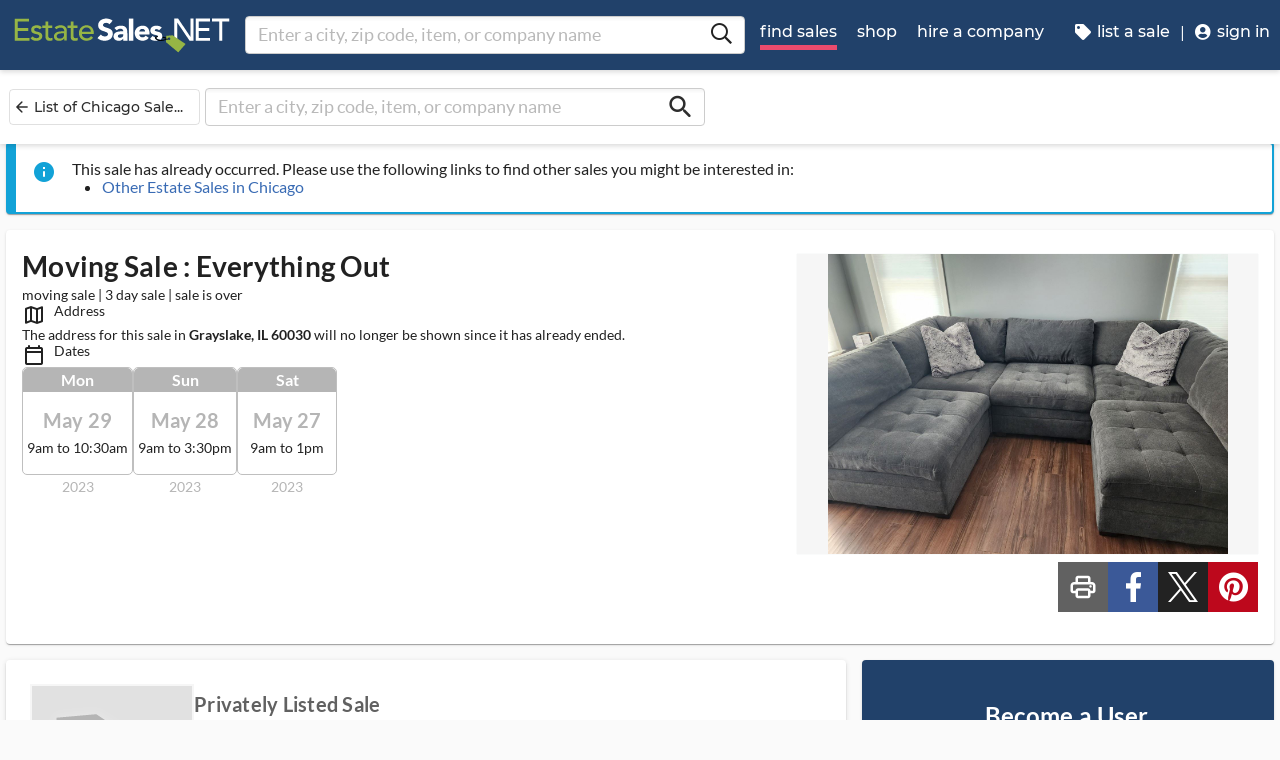

--- FILE ---
content_type: text/html
request_url: https://www.estatesales.net/IL/Grayslake/60030/3674418
body_size: 38196
content:
<!DOCTYPE html><html lang="en"><head> <meta charset="utf-8"> <base href="/"> <script async="" src="https://www.googletagmanager.com/gtag/js?id=G-J83WF9Z20P" crossorigin="anonymous"></script> <script>function gtag(){dataLayer.push(arguments)}window.dataLayer=window.dataLayer||[],gtag("js",new Date);var customConfig={optimize_id:"GTM-5WB7G25",send_page_view:!1,custom_map:{dimension1:"test_group_name",dimension2:"postal_code_page_filter_status",dimension3:"metro_area_page_filter_status",dimension4:"city_page_type",metric1:"population",metric2:"total_count_of_sales",metric3:"filtered_count_of_sales",metric4:"distance",metric5:"days_out",metric6:"sort_type",metric7:"sale_types_bitmap"}};gtag("config","G-J83WF9Z20P",customConfig)</script> <script>!function(){Grin=window.Grin||(window.Grin=[]);var t=document.createElement("script");t.type="text/javascript",t.async=!0,t.src="https://d38xvr37kwwhcm.cloudfront.net/js/grin-sdk.js";var e=document.getElementsByTagName("script")[0];e.parentNode.insertBefore(t,e)}()</script> <meta name="viewport" content="width=device-width,initial-scale=1,minimal-ui"> <meta name="theme-color" content="#21416A"> <meta name="apple-mobile-web-app-capable" content="yes"> <link rel="manifest" href="/manifest.json"> <link rel="dns-prefetch" href="//dfm0jp10ki2dt.cloudfront.net"> <link rel="dns-prefetch" href="//picturescdn.estatesales.net/"> <link rel="dns-prefetch" href="//api.raygun.io"> <link rel="dns-prefetch" href="//cdn.raygun.io"> <link rel="prefetch" href="https://dfm0jp10ki2dt.cloudfront.net/assets_/images/logo/logo.svg"> <link rel="icon" type="image/x-icon" href="https://dfm0jp10ki2dt.cloudfront.net/assets_/images/logo/icons/icon-72x72.png"> <link rel="apple-touch-icon" sizes="180x180" href="/assets/images/favicons/apple-touch-icon.png"> <meta name="twitter:site" content="@estatesalesnet"> <meta name="robots" content="index,follow"> <script type="text/javascript">!function(n,r,e,o,c,t,u,s){n.RaygunObject=c,n[c]=n[c]||function(){(n[c].o=n[c].o||[]).push(arguments)},t=r.createElement(e),r.getElementsByTagName(e)[0],t.async=1,t.src="//cdn.raygun.io/raygun4js/raygun.min.js",s=n.onerror,n.onerror=function(r,e,o,t,u){s&&s(r,e,o,t,u),u||(u=new Error(r)),n[c].q=n[c].q||[],n[c].q.push({e:u})}}(window,document,"script",0,"rg4js")</script> <style>body{overflow-x:hidden}.splash-screen-background{background-color:#3969b1;position:absolute;top:0;bottom:0;left:0;right:0;z-index:-1}.splash-screen__no-js-message{color:#fff;text-align:center;font-family:Arial,Helvetica,sans-serif}.splash-screen__logo{width:100%;display:block;margin:24px auto;max-width:583.33px}.spinner{-webkit-animation:rotation 1.4s linear infinite;animation:rotation 1.4s linear infinite;stroke:#fff;will-change:transform,animation}@-webkit-keyframes rotation{0%{-webkit-transform:rotate(0);transform:rotate(0)}100%{-webkit-transform:rotate(270deg);transform:rotate(270deg)}}@keyframes rotation{0%{-webkit-transform:rotate(0);transform:rotate(0)}100%{-webkit-transform:rotate(270deg);transform:rotate(270deg)}}.circle{stroke-dasharray:187;stroke-dashoffset:0;-webkit-transform-origin:center;-ms-transform-origin:center;transform-origin:center;-webkit-animation:turn 1.4s ease-in-out infinite;animation:turn 1.4s ease-in-out infinite}@-webkit-keyframes turn{0%{stroke-dashoffset:187}50%{stroke-dashoffset:46.75;-webkit-transform:rotate(135deg);transform:rotate(135deg)}100%{stroke-dashoffset:187;-webkit-transform:rotate(450deg);transform:rotate(450deg)}}@keyframes turn{0%{stroke-dashoffset:187}50%{stroke-dashoffset:46.75;-webkit-transform:rotate(135deg);transform:rotate(135deg)}100%{stroke-dashoffset:187;-webkit-transform:rotate(450deg);transform:rotate(450deg)}}</style> <link rel="stylesheet" href="https://dfm0jp10ki2dt.cloudfront.net/styles.5f17965c069e9952.css"><title>Moving Sale : Everything Out in Grayslake, IL starts on 5/27/2023</title><meta property="og:title" content="Moving Sale : Everything Out in Grayslake, IL starts on 5/27/2023"><meta name="keywords" content="Estate Sales, Tag Sales, Estate Auctions, Estate Liquidation Sales, estate liquidators, estate sale companies"><meta name="description" content="View information about this sale in Grayslake, IL. The sale starts Saturday, May 27 and runs through Monday, May 29."><meta property="og:description" content="View information about this sale in Grayslake, IL. The sale starts Saturday, May 27 and runs through Monday, May 29."><meta property="og:url" content="https://www.EstateSales.NET/IL/Grayslake/60030/3674418"><meta name="twitter:card" content="gallery"><style ng-app-id="estatesales-net">.main--full-height[_ngcontent-estatesales-net-c3129903636]{min-height:75vh}.main--account-section[_ngcontent-estatesales-net-c3129903636]{min-height:100vh}@media (min-width:960px){.main--account-section[_ngcontent-estatesales-net-c3129903636]{width:calc(100% - 230px);margin-left:230px;padding:0 16px}}@media (min-width:1630px){.main--account-section[_ngcontent-estatesales-net-c3129903636]{margin-left:auto}}@media print{.main--account-section[_ngcontent-estatesales-net-c3129903636]{margin-right:0!important;margin-left:0!important}}mat-sidenav[_ngcontent-estatesales-net-c3129903636]{width:320px}mat-sidenav[_ngcontent-estatesales-net-c3129903636] .content-wrapper[_ngcontent-estatesales-net-c3129903636]{padding:16px}mat-sidenav[_ngcontent-estatesales-net-c3129903636] .close-button[_ngcontent-estatesales-net-c3129903636]{position:absolute;top:10px;right:22px}@media (min-width:375){mat-sidenav[_ngcontent-estatesales-net-c3129903636]{width:350px}}@media (min-width:480px){mat-sidenav[_ngcontent-estatesales-net-c3129903636]{width:420px}}@media (min-width:720px){mat-sidenav[_ngcontent-estatesales-net-c3129903636]{width:660px}}</style><style ng-app-id="estatesales-net">.mat-drawer-container{position:relative;z-index:1;color:var(--mat-sidenav-content-text-color);background-color:var(--mat-sidenav-content-background-color);box-sizing:border-box;-webkit-overflow-scrolling:touch;display:block;overflow:hidden}.mat-drawer-container[fullscreen]{top:0;left:0;right:0;bottom:0;position:absolute}.mat-drawer-container[fullscreen].mat-drawer-container-has-open{overflow:hidden}.mat-drawer-container.mat-drawer-container-explicit-backdrop .mat-drawer-side{z-index:3}.mat-drawer-container.ng-animate-disabled .mat-drawer-backdrop,.mat-drawer-container.ng-animate-disabled .mat-drawer-content,.ng-animate-disabled .mat-drawer-container .mat-drawer-backdrop,.ng-animate-disabled .mat-drawer-container .mat-drawer-content{transition:none}.mat-drawer-backdrop{top:0;left:0;right:0;bottom:0;position:absolute;display:block;z-index:3;visibility:hidden}.mat-drawer-backdrop.mat-drawer-shown{visibility:visible;background-color:var(--mat-sidenav-scrim-color)}.mat-drawer-transition .mat-drawer-backdrop{transition-duration:.4s;transition-timing-function:cubic-bezier(0.25,0.8,0.25,1);transition-property:background-color,visibility}.cdk-high-contrast-active .mat-drawer-backdrop{opacity:.5}.mat-drawer-content{position:relative;z-index:1;display:block;height:100%;overflow:auto}.mat-drawer-transition .mat-drawer-content{transition-duration:.4s;transition-timing-function:cubic-bezier(0.25,0.8,0.25,1);transition-property:transform,margin-left,margin-right}.mat-drawer{box-shadow:0 8px 10px -5px rgba(0,0,0,.2),0 16px 24px 2px rgba(0,0,0,.14),0 6px 30px 5px rgba(0,0,0,.12);position:relative;z-index:4;--mat-sidenav-container-shape:0;color:var(--mat-sidenav-container-text-color);background-color:var(--mat-sidenav-container-background-color);border-top-right-radius:var(--mat-sidenav-container-shape);border-bottom-right-radius:var(--mat-sidenav-container-shape);display:block;position:absolute;top:0;bottom:0;z-index:3;outline:0;box-sizing:border-box;overflow-y:auto;transform:translate3d(-100%,0,0)}.cdk-high-contrast-active .mat-drawer,.cdk-high-contrast-active [dir=rtl] .mat-drawer.mat-drawer-end{border-right:solid 1px currentColor}.cdk-high-contrast-active .mat-drawer.mat-drawer-end,.cdk-high-contrast-active [dir=rtl] .mat-drawer{border-left:solid 1px currentColor;border-right:none}.mat-drawer.mat-drawer-side{z-index:2}.mat-drawer.mat-drawer-end{right:0;transform:translate3d(100%,0,0);border-top-left-radius:var(--mat-sidenav-container-shape);border-bottom-left-radius:var(--mat-sidenav-container-shape);border-top-right-radius:0;border-bottom-right-radius:0}[dir=rtl] .mat-drawer{border-top-left-radius:var(--mat-sidenav-container-shape);border-bottom-left-radius:var(--mat-sidenav-container-shape);border-top-right-radius:0;border-bottom-right-radius:0;transform:translate3d(100%,0,0)}[dir=rtl] .mat-drawer.mat-drawer-end{border-top-right-radius:var(--mat-sidenav-container-shape);border-bottom-right-radius:var(--mat-sidenav-container-shape);border-top-left-radius:0;border-bottom-left-radius:0;left:0;right:auto;transform:translate3d(-100%,0,0)}.mat-drawer[style*="visibility: hidden"]{display:none}.mat-drawer-side{box-shadow:none;border-right-color:var(--mat-sidenav-container-divider-color);border-right-width:1px;border-right-style:solid}.mat-drawer-side.mat-drawer-end{border-left-color:var(--mat-sidenav-container-divider-color);border-left-width:1px;border-left-style:solid;border-right:none}[dir=rtl] .mat-drawer-side{border-left-color:var(--mat-sidenav-container-divider-color);border-left-width:1px;border-left-style:solid;border-right:none}[dir=rtl] .mat-drawer-side.mat-drawer-end{border-right-color:var(--mat-sidenav-container-divider-color);border-right-width:1px;border-right-style:solid;border-left:none}.mat-drawer-inner-container{width:100%;height:100%;overflow:auto;-webkit-overflow-scrolling:touch}.mat-sidenav-fixed{position:fixed}</style><style ng-app-id="estatesales-net">.mat-button .mat-button-focus-overlay,.mat-icon-button .mat-button-focus-overlay{opacity:0}.mat-button:hover:not(.mat-button-disabled) .mat-button-focus-overlay,.mat-stroked-button:hover:not(.mat-button-disabled) .mat-button-focus-overlay{opacity:.04}@media(hover:none){.mat-button:hover:not(.mat-button-disabled) .mat-button-focus-overlay,.mat-stroked-button:hover:not(.mat-button-disabled) .mat-button-focus-overlay{opacity:0}}.mat-button,.mat-flat-button,.mat-icon-button,.mat-stroked-button{box-sizing:border-box;position:relative;-webkit-user-select:none;user-select:none;cursor:pointer;outline:0;border:none;-webkit-tap-highlight-color:transparent;display:inline-block;white-space:nowrap;text-decoration:none;vertical-align:baseline;text-align:center;margin:0;min-width:64px;line-height:36px;padding:0 16px;border-radius:4px;overflow:visible}.mat-button::-moz-focus-inner,.mat-flat-button::-moz-focus-inner,.mat-icon-button::-moz-focus-inner,.mat-stroked-button::-moz-focus-inner{border:0}.mat-button.mat-button-disabled,.mat-flat-button.mat-button-disabled,.mat-icon-button.mat-button-disabled,.mat-stroked-button.mat-button-disabled{cursor:default}.mat-button.cdk-keyboard-focused .mat-button-focus-overlay,.mat-button.cdk-program-focused .mat-button-focus-overlay,.mat-flat-button.cdk-keyboard-focused .mat-button-focus-overlay,.mat-flat-button.cdk-program-focused .mat-button-focus-overlay,.mat-icon-button.cdk-keyboard-focused .mat-button-focus-overlay,.mat-icon-button.cdk-program-focused .mat-button-focus-overlay,.mat-stroked-button.cdk-keyboard-focused .mat-button-focus-overlay,.mat-stroked-button.cdk-program-focused .mat-button-focus-overlay{opacity:.12}.mat-button::-moz-focus-inner,.mat-flat-button::-moz-focus-inner,.mat-icon-button::-moz-focus-inner,.mat-stroked-button::-moz-focus-inner{border:0}.mat-raised-button{box-sizing:border-box;position:relative;-webkit-user-select:none;user-select:none;cursor:pointer;outline:0;border:none;-webkit-tap-highlight-color:transparent;display:inline-block;white-space:nowrap;text-decoration:none;vertical-align:baseline;text-align:center;margin:0;min-width:64px;line-height:36px;padding:0 16px;border-radius:4px;overflow:visible;transform:translate3d(0,0,0);transition:background .4s cubic-bezier(.25, .8, .25, 1),box-shadow 280ms cubic-bezier(.4, 0, .2, 1)}.mat-raised-button::-moz-focus-inner{border:0}.mat-raised-button.mat-button-disabled{cursor:default}.mat-raised-button.cdk-keyboard-focused .mat-button-focus-overlay,.mat-raised-button.cdk-program-focused .mat-button-focus-overlay{opacity:.12}.mat-raised-button::-moz-focus-inner{border:0}.mat-raised-button._mat-animation-noopable{transition:none!important;animation:none!important}.mat-stroked-button{border:1px solid currentColor;padding:0 15px;line-height:34px}.mat-stroked-button .mat-button-focus-overlay,.mat-stroked-button .mat-button-ripple.mat-ripple{top:-1px;left:-1px;right:-1px;bottom:-1px}.mat-fab{box-sizing:border-box;position:relative;-webkit-user-select:none;user-select:none;cursor:pointer;outline:0;border:none;-webkit-tap-highlight-color:transparent;display:inline-block;white-space:nowrap;text-decoration:none;vertical-align:baseline;text-align:center;margin:0;min-width:64px;line-height:36px;padding:0 16px;border-radius:4px;overflow:visible;transform:translate3d(0,0,0);transition:background .4s cubic-bezier(.25, .8, .25, 1),box-shadow 280ms cubic-bezier(.4, 0, .2, 1);min-width:0;border-radius:50%;width:56px;height:56px;padding:0;flex-shrink:0}.mat-fab::-moz-focus-inner{border:0}.mat-fab.mat-button-disabled{cursor:default}.mat-fab.cdk-keyboard-focused .mat-button-focus-overlay,.mat-fab.cdk-program-focused .mat-button-focus-overlay{opacity:.12}.mat-fab::-moz-focus-inner{border:0}.mat-fab._mat-animation-noopable{transition:none!important;animation:none!important}.mat-fab .mat-button-wrapper{padding:16px 0;display:inline-block;line-height:24px}.mat-mini-fab{box-sizing:border-box;position:relative;-webkit-user-select:none;user-select:none;cursor:pointer;outline:0;border:none;-webkit-tap-highlight-color:transparent;display:inline-block;white-space:nowrap;text-decoration:none;vertical-align:baseline;text-align:center;margin:0;min-width:64px;line-height:36px;padding:0 16px;border-radius:4px;overflow:visible;transform:translate3d(0,0,0);transition:background .4s cubic-bezier(.25, .8, .25, 1),box-shadow 280ms cubic-bezier(.4, 0, .2, 1);min-width:0;border-radius:50%;width:40px;height:40px;padding:0;flex-shrink:0}.mat-mini-fab::-moz-focus-inner{border:0}.mat-mini-fab.mat-button-disabled{cursor:default}.mat-mini-fab.cdk-keyboard-focused .mat-button-focus-overlay,.mat-mini-fab.cdk-program-focused .mat-button-focus-overlay{opacity:.12}.mat-mini-fab::-moz-focus-inner{border:0}.mat-mini-fab._mat-animation-noopable{transition:none!important;animation:none!important}.mat-mini-fab .mat-button-wrapper{padding:8px 0;display:inline-block;line-height:24px}.mat-icon-button{padding:0;min-width:0;width:40px;height:40px;flex-shrink:0;line-height:40px;border-radius:50%}.mat-icon-button .mat-icon,.mat-icon-button i{line-height:24px}.mat-button-focus-overlay,.mat-button-ripple.mat-ripple{top:0;left:0;right:0;bottom:0;position:absolute;pointer-events:none;border-radius:inherit}.mat-button-ripple.mat-ripple:not(:empty){transform:translateZ(0)}.mat-button-focus-overlay{opacity:0;transition:opacity .2s cubic-bezier(.35, 0, .25, 1),background-color .2s cubic-bezier(.35, 0, .25, 1)}._mat-animation-noopable .mat-button-focus-overlay{transition:none}.mat-button-ripple-round{border-radius:50%;z-index:1}.mat-button .mat-button-wrapper>*,.mat-fab .mat-button-wrapper>*,.mat-flat-button .mat-button-wrapper>*,.mat-icon-button .mat-button-wrapper>*,.mat-mini-fab .mat-button-wrapper>*,.mat-raised-button .mat-button-wrapper>*,.mat-stroked-button .mat-button-wrapper>*{vertical-align:middle}.mat-form-field:not(.mat-form-field-appearance-legacy) .mat-form-field-prefix .mat-icon-button,.mat-form-field:not(.mat-form-field-appearance-legacy) .mat-form-field-suffix .mat-icon-button{display:inline-flex;justify-content:center;align-items:center;font-size:inherit;width:2.5em;height:2.5em}.mat-fab::before,.mat-flat-button::before,.mat-mini-fab::before,.mat-raised-button::before{margin:calc(calc(var(--mat-focus-indicator-border-width,3px) + 2px) * -1)}.mat-stroked-button::before{margin:calc(calc(var(--mat-focus-indicator-border-width,3px) + 3px) * -1)}.cdk-high-contrast-active .mat-button,.cdk-high-contrast-active .mat-fab,.cdk-high-contrast-active .mat-flat-button,.cdk-high-contrast-active .mat-icon-button,.cdk-high-contrast-active .mat-mini-fab,.cdk-high-contrast-active .mat-raised-button{outline:solid 1px}.mat-datepicker-toggle .mat-mdc-button-base{width:40px;height:40px;padding:8px 0}.mat-datepicker-actions .mat-button-base+.mat-button-base{margin-left:8px}[dir=rtl] .mat-datepicker-actions .mat-button-base+.mat-button-base{margin-left:0;margin-right:8px}</style><style ng-app-id="estatesales-net">mat-icon,mat-icon.mat-accent,mat-icon.mat-primary,mat-icon.mat-warn{color:var(--mat-icon-color)}.mat-icon{-webkit-user-select:none;user-select:none;background-repeat:no-repeat;display:inline-block;fill:currentColor;height:24px;width:24px;overflow:hidden}.mat-icon.mat-icon-inline{font-size:inherit;height:inherit;line-height:inherit;width:inherit}.mat-icon.mat-ligature-font[fontIcon]::before{content:attr(fontIcon)}[dir=rtl] .mat-icon-rtl-mirror{transform:scale(-1,1)}.mat-form-field:not(.mat-form-field-appearance-legacy) .mat-form-field-prefix .mat-icon,.mat-form-field:not(.mat-form-field-appearance-legacy) .mat-form-field-suffix .mat-icon{display:block}.mat-form-field:not(.mat-form-field-appearance-legacy) .mat-form-field-prefix .mat-icon-button .mat-icon,.mat-form-field:not(.mat-form-field-appearance-legacy) .mat-form-field-suffix .mat-icon-button .mat-icon{margin:auto}</style><style ng-app-id="estatesales-net">@media print{[_nghost-estatesales-net-c162886509]{display:none}}.sticky-bar[_ngcontent-estatesales-net-c162886509]{position:fixed;top:54px;left:0;z-index:100;display:block;width:100%;background:#fff}.sticky-bar--transparent[_ngcontent-estatesales-net-c162886509]{background:0 0}.sticky-bar--with-navigation-bar.sticky-bar--show-below-navigation-bar[_ngcontent-estatesales-net-c162886509]{top:110px}.sticky-bar--scrolled[_ngcontent-estatesales-net-c162886509]{top:0}.sticky-bar--scrolled.sticky-bar--with-navigation-bar.sticky-bar--show-below-navigation-bar[_ngcontent-estatesales-net-c162886509]{top:56px}@media (min-width:768px){.sticky-bar[_ngcontent-estatesales-net-c162886509]{top:65px}.sticky-bar--with-navigation-bar.sticky-bar--show-below-navigation-bar[_ngcontent-estatesales-net-c162886509]{top:121px}.sticky-bar--scrolled[_ngcontent-estatesales-net-c162886509]{top:0}}@media (min-width:960px){.sticky-bar[_ngcontent-estatesales-net-c162886509]{top:70px}.sticky-bar--with-navigation-bar.sticky-bar--show-below-navigation-bar[_ngcontent-estatesales-net-c162886509]{top:126px}.sticky-bar--scrolled[_ngcontent-estatesales-net-c162886509]{top:70px}.sticky-bar--scrolled.sticky-bar--with-navigation-bar[_ngcontent-estatesales-net-c162886509]{top:0}}</style><style ng-app-id="estatesales-net">.banner[_ngcontent-estatesales-net-c2520134428]{width:100%;background:#fff;border-bottom:2px solid #b5b5b5;box-shadow:0 2px 5px rgba(0,0,0,.2)}@media (min-width:960px){.banner--side-mount[_ngcontent-estatesales-net-c2520134428]{width:calc(100% - 230px);margin-left:230px}}@media (min-width:110em){.banner--side-mount[_ngcontent-estatesales-net-c2520134428]{width:calc(100% - 290px);margin-left:290px}}@media (min-width:960px){.banner--side-mount[_ngcontent-estatesales-net-c2520134428] .banner__content[_ngcontent-estatesales-net-c2520134428]{margin-left:0}}@media (min-width:1630px){.banner--side-mount[_ngcontent-estatesales-net-c2520134428] .banner__content[_ngcontent-estatesales-net-c2520134428]{margin-left:calc((((100% + 230px) - 1140px)/ 2) - 230px)}}@media (min-width:110em){.banner--side-mount[_ngcontent-estatesales-net-c2520134428] .banner__content[_ngcontent-estatesales-net-c2520134428]{margin-left:calc((((100% + 290px) - 1140px)/ 2) - 290px)}}.banner__content[_ngcontent-estatesales-net-c2520134428]{display:flex;flex-direction:column;justify-content:space-between;margin:auto;padding:16px}.banner__content--single-line[_ngcontent-estatesales-net-c2520134428]{flex-direction:row}.banner__content--single-line[_ngcontent-estatesales-net-c2520134428] .banner__content__message[_ngcontent-estatesales-net-c2520134428]{align-items:center}.banner__content__message[_ngcontent-estatesales-net-c2520134428]{display:flex;align-items:flex-start}.banner__content__actions[_ngcontent-estatesales-net-c2520134428]{display:flex;flex-direction:row;justify-content:flex-end}.banner__content__actions[_ngcontent-estatesales-net-c2520134428] button[_ngcontent-estatesales-net-c2520134428]{margin-left:16px;padding:0}.banner__avatar[_ngcontent-estatesales-net-c2520134428]{background-position:center;background-size:cover}.mat-card-avatar[_ngcontent-estatesales-net-c2520134428]{margin-right:16px}@media (min-width:720px){.mat-card-avatar[_ngcontent-estatesales-net-c2520134428]{margin-right:24px}}</style><style ng-app-id="estatesales-net">@media print{[_nghost-estatesales-net-c2069105243]{display:none}}app-site-search[_ngcontent-estatesales-net-c2069105243]{display:none}@media (min-width:960px){app-site-search[_ngcontent-estatesales-net-c2069105243]{display:flex;flex:1 1 0%;max-width:500px;margin:9px 5px}}</style><style ng-app-id="estatesales-net">app-form-search[_ngcontent-estatesales-net-c1301183022]{width:100%}.main-nav[_ngcontent-estatesales-net-c1301183022],.main-nav__sub-nav[_ngcontent-estatesales-net-c1301183022]{position:fixed;top:0;bottom:0;left:-100%;z-index:8999;width:75%;max-width:320px;overflow-y:auto;background-color:#396bb4;border-right:2px solid #335fa1;transition:left .4s;will-change:left}.main-nav__btn[_ngcontent-estatesales-net-c1301183022],.main-nav__sub-nav__btn[_ngcontent-estatesales-net-c1301183022]{position:relative;display:block;width:100%;padding:12px;color:#fff;text-align:left;text-decoration:none;background:0 0;border:0;border-bottom:2px solid #335fa1;cursor:pointer}.main-nav__btn[_ngcontent-estatesales-net-c1301183022]:hover,.main-nav__sub-nav__btn[_ngcontent-estatesales-net-c1301183022]:hover{color:#fff;background-color:#3564a8}.main-nav__btn[_ngcontent-estatesales-net-c1301183022] .es-icon-caret-right-s[_ngcontent-estatesales-net-c1301183022],.main-nav__sub-nav__btn[_ngcontent-estatesales-net-c1301183022] .es-icon-caret-right-s[_ngcontent-estatesales-net-c1301183022]{position:absolute;top:14px;right:16px;display:block;color:#6e96d1;font-size:1.1em}.main-nav__btn__icon[_ngcontent-estatesales-net-c1301183022],.main-nav__sub-nav__btn__icon[_ngcontent-estatesales-net-c1301183022]{display:inline-block;width:20px;height:20px}.main-nav__back-btn[_ngcontent-estatesales-net-c1301183022],.main-nav__sub-nav__back-btn[_ngcontent-estatesales-net-c1301183022]{position:relative;display:block;width:100%;padding:16px 16px 16px 38px;color:#fff;text-align:left;background-color:#335fa1;border:0;border-bottom:2px solid #335fa1}.main-nav__back-btn[_ngcontent-estatesales-net-c1301183022] es-icon[_ngcontent-estatesales-net-c1301183022],.main-nav__sub-nav__back-btn[_ngcontent-estatesales-net-c1301183022] es-icon[_ngcontent-estatesales-net-c1301183022]{position:absolute;top:18px;left:18px;display:block;color:#95b548;font-size:1.1em}.main-nav[_ngcontent-estatesales-net-c1301183022] [layout~=container][_ngcontent-estatesales-net-c1301183022],.main-nav__sub-nav[_ngcontent-estatesales-net-c1301183022] [layout~=container][_ngcontent-estatesales-net-c1301183022]{padding:0}img.main-nav__btn__icon[_ngcontent-estatesales-net-c1301183022]{float:left;width:17px;margin-right:6px}.main-nav.off-screen-nav-show[_ngcontent-estatesales-net-c1301183022]{left:0}.disable-body-scroll[_ngcontent-estatesales-net-c1301183022]{overflow-y:hidden}.off-screen-nav-overlay[_ngcontent-estatesales-net-c1301183022]{position:fixed;top:0;left:0;z-index:8998;width:100%;height:100%;background:rgba(0,0,0,.8)}.main-nav-active-btn[_ngcontent-estatesales-net-c1301183022]{background-color:#335fa1}.main-nav-active-btn[_ngcontent-estatesales-net-c1301183022] .main-nav__btn__icon[_ngcontent-estatesales-net-c1301183022]{color:#95b548}@media (min-width:960px){.main-nav__btn[_ngcontent-estatesales-net-c1301183022]:hover>.main-nav__btn__icon[_ngcontent-estatesales-net-c1301183022]{color:#95b548}.off-screen-nav-overlay[_ngcontent-estatesales-net-c1301183022]{display:none}.main-nav-hide--lg[_ngcontent-estatesales-net-c1301183022]{display:none}.side-mount[_ngcontent-estatesales-net-c1301183022] .main-nav[_ngcontent-estatesales-net-c1301183022]{z-index:250;max-width:230px;padding-top:70px}.side-mount[_ngcontent-estatesales-net-c1301183022] .top-nav[_ngcontent-estatesales-net-c1301183022]{position:fixed;top:0;left:0;display:block}.side-mount[_ngcontent-estatesales-net-c1301183022] .main-nav__btn[_ngcontent-estatesales-net-c1301183022]{padding:16px 12px;font-size:16px;border:0}.side-mount[_ngcontent-estatesales-net-c1301183022] .main-nav__btn[_ngcontent-estatesales-net-c1301183022] .es-icon-caret-right-s[_ngcontent-estatesales-net-c1301183022]{top:16px}.off-screen-nav[_ngcontent-estatesales-net-c1301183022] .off-screen-nav__header[_ngcontent-estatesales-net-c1301183022]{display:none}}@media (min-width:110em){.side-mount[_ngcontent-estatesales-net-c1301183022] .main-nav[_ngcontent-estatesales-net-c1301183022]{max-width:290px}.side-mount[_ngcontent-estatesales-net-c1301183022] .main-nav__btn__icon[_ngcontent-estatesales-net-c1301183022]{width:30px;height:25px;font-size:1.3em}.side-mount[_ngcontent-estatesales-net-c1301183022] .main-nav__back-btn[_ngcontent-estatesales-net-c1301183022],.side-mount[_ngcontent-estatesales-net-c1301183022] .main-nav__btn[_ngcontent-estatesales-net-c1301183022]{padding:18px 18px 18px 38px}.side-mount[_ngcontent-estatesales-net-c1301183022] .main-nav__back-btn[_ngcontent-estatesales-net-c1301183022] .es-icon-caret-left-s[_ngcontent-estatesales-net-c1301183022],.side-mount[_ngcontent-estatesales-net-c1301183022] .main-nav__back-btn[_ngcontent-estatesales-net-c1301183022] .es-icon-caret-right-s[_ngcontent-estatesales-net-c1301183022],.side-mount[_ngcontent-estatesales-net-c1301183022] .main-nav__btn[_ngcontent-estatesales-net-c1301183022] .es-icon-caret-left-s[_ngcontent-estatesales-net-c1301183022],.side-mount[_ngcontent-estatesales-net-c1301183022] .main-nav__btn[_ngcontent-estatesales-net-c1301183022] .es-icon-caret-right-s[_ngcontent-estatesales-net-c1301183022]{top:20px}}</style><style ng-app-id="estatesales-net">footer[_ngcontent-estatesales-net-c496429052]{clear:both;width:100%;margin-top:24px;overflow:hidden;background-color:#dbdbdb}footer[_ngcontent-estatesales-net-c496429052] a[_ngcontent-estatesales-net-c496429052]{color:#2d2d2d}@media (min-width:960px){footer.side-mount[_ngcontent-estatesales-net-c496429052] .footer-contain[_ngcontent-estatesales-net-c496429052]{margin-left:230px}}@media (min-width:1630px){footer.side-mount[_ngcontent-estatesales-net-c496429052] .footer-contain[_ngcontent-estatesales-net-c496429052]{margin-left:auto}}.footer-contain[_ngcontent-estatesales-net-c496429052]{max-width:1140px;margin:0 auto;padding:0 16px}.footer-list[_ngcontent-estatesales-net-c496429052]{padding:0 12px}.footer-list[_ngcontent-estatesales-net-c496429052] a[_ngcontent-estatesales-net-c496429052]{color:#2d2d2d;text-decoration:none}.footer-list[_ngcontent-estatesales-net-c496429052] a[_ngcontent-estatesales-net-c496429052]:hover{color:#396bb4;text-decoration:underline}.footer-list__link[_ngcontent-estatesales-net-c496429052]{display:block}@media (max-width:480px){.footer-list[_ngcontent-estatesales-net-c496429052]{text-align:center}}@media (min-width:480px){.footer-list[_ngcontent-estatesales-net-c496429052]{margin-top:24px}}.vintage-logo[_ngcontent-estatesales-net-c496429052]{display:block;margin:0 auto;margin-top:24px;margin-bottom:12px}.version-button[_ngcontent-estatesales-net-c496429052]{color:#1a53a7}.footer-social[_ngcontent-estatesales-net-c496429052] a[_ngcontent-estatesales-net-c496429052]{color:#fff}.footer-social[_ngcontent-estatesales-net-c496429052] .follow-us[_ngcontent-estatesales-net-c496429052]{display:block;margin-bottom:16px}@media (max-width:960px){.footer-social[_ngcontent-estatesales-net-c496429052]{text-align:center}}@media (min-width:960px){.footer-social[_ngcontent-estatesales-net-c496429052]{margin-top:24px}}</style><style ng-app-id="estatesales-net">[_nghost-estatesales-net-c1981479130]{display:inline-block;overflow:hidden}@media print{[_nghost-estatesales-net-c1981479130]{display:none}}.social-media-share[_ngcontent-estatesales-net-c1981479130]{width:100%;max-width:565px;overflow:hidden}@media (min-width:320px){.social-media-share.xs[_ngcontent-estatesales-net-c1981479130] .social-media-share__text[_ngcontent-estatesales-net-c1981479130]{display:inline-block}.social-media-share.xs[_ngcontent-estatesales-net-c1981479130] es-icon[_ngcontent-estatesales-net-c1981479130]{height:23px;padding:9px 17px 8px 8px}}@media (min-width:528px){.social-media-share.sm[_ngcontent-estatesales-net-c1981479130] .social-media-share__text[_ngcontent-estatesales-net-c1981479130]{display:inline-block}.social-media-share.sm[_ngcontent-estatesales-net-c1981479130] es-icon[_ngcontent-estatesales-net-c1981479130]{height:23px;padding:9px 17px 8px 8px}}@media (min-width:1440px){.social-media-share.xl[_ngcontent-estatesales-net-c1981479130] .social-media-share__text[_ngcontent-estatesales-net-c1981479130]{display:inline-block}.social-media-share.xl[_ngcontent-estatesales-net-c1981479130] es-icon[_ngcontent-estatesales-net-c1981479130]{height:23px;padding:9px 17px 8px 8px}}.social-media-share__btn[_ngcontent-estatesales-net-c1981479130]{display:block;float:left;height:32px;margin:3px 3px 0 0;padding:0 0 0 3px;color:#fff;font-size:.85em;letter-spacing:.1em;border:0;cursor:pointer}.social-media-share__text[_ngcontent-estatesales-net-c1981479130]{display:none;min-width:64px;margin-left:6px;padding:8px;text-transform:uppercase}a[_ngcontent-estatesales-net-c1981479130] .social-media-share__text[_ngcontent-estatesales-net-c1981479130]{padding:4px 10px}.social-media-share[_ngcontent-estatesales-net-c1981479130] es-icon[_ngcontent-estatesales-net-c1981479130]{display:block;float:left;width:20px;height:33px;padding:10px 24px 8px 8px;font-size:1.15em}.social-media-share[_ngcontent-estatesales-net-c1981479130] .copy-link[_ngcontent-estatesales-net-c1981479130],.social-media-share[_ngcontent-estatesales-net-c1981479130] .print[_ngcontent-estatesales-net-c1981479130]{background-color:#616161}.social-media-share[_ngcontent-estatesales-net-c1981479130] .copy-link[_ngcontent-estatesales-net-c1981479130] .social-media-share__text[_ngcontent-estatesales-net-c1981479130],.social-media-share[_ngcontent-estatesales-net-c1981479130] .print[_ngcontent-estatesales-net-c1981479130] .social-media-share__text[_ngcontent-estatesales-net-c1981479130]{background-color:#4f4f4f}.social-media-share[_ngcontent-estatesales-net-c1981479130] .copy-link[_ngcontent-estatesales-net-c1981479130]{margin-right:0}.social-media-share[_ngcontent-estatesales-net-c1981479130] .pinterest[_ngcontent-estatesales-net-c1981479130]{background-color:#bd081c}.social-media-share[_ngcontent-estatesales-net-c1981479130] .pinterest[_ngcontent-estatesales-net-c1981479130] .social-media-share__text[_ngcontent-estatesales-net-c1981479130]{background-color:#9b0717}.social-media-share[_ngcontent-estatesales-net-c1981479130] .facebook[_ngcontent-estatesales-net-c1981479130]{background-color:#3b5998}.social-media-share[_ngcontent-estatesales-net-c1981479130] .facebook[_ngcontent-estatesales-net-c1981479130] .social-media-share__text[_ngcontent-estatesales-net-c1981479130]{background-color:#314a7e}.social-media-share[_ngcontent-estatesales-net-c1981479130] .twitter[_ngcontent-estatesales-net-c1981479130]{background-color:#1da1f2}.social-media-share[_ngcontent-estatesales-net-c1981479130] .twitter[_ngcontent-estatesales-net-c1981479130] .social-media-share__text[_ngcontent-estatesales-net-c1981479130]{background-color:#0d8cda}.social-media-share[_ngcontent-estatesales-net-c1981479130] .print-btn[_ngcontent-estatesales-net-c1981479130]{background-color:#737373}.social-media-share[_ngcontent-estatesales-net-c1981479130] .print-btn[_ngcontent-estatesales-net-c1981479130] .social-media-share__text[_ngcontent-estatesales-net-c1981479130]{background-color:#616161}</style><style ng-app-id="estatesales-net">[_nghost-estatesales-net-c32216457]{display:block;height:54px}@media (min-width:768px){[_nghost-estatesales-net-c32216457]{height:65px}}@media (min-width:960px){[_nghost-estatesales-net-c32216457]{height:70px}}.with-navigation-bar[_nghost-estatesales-net-c32216457],.with-search-bar[_nghost-estatesales-net-c32216457]{height:110px}@media (min-width:768px){.with-navigation-bar[_nghost-estatesales-net-c32216457],.with-search-bar[_nghost-estatesales-net-c32216457]{height:121px}}@media (min-width:960px){.with-navigation-bar[_nghost-estatesales-net-c32216457],.with-search-bar[_nghost-estatesales-net-c32216457]{height:126px}}@media (min-width:960px){.with-search-bar[_nghost-estatesales-net-c32216457]:not(.with-navigation-bar){height:70px}}.es-header[_ngcontent-estatesales-net-c32216457]{position:relative;top:0;right:0;left:0;z-index:1000;height:54px;padding:0;color:#fff;background-color:#21416a;box-shadow:0 2px 5px rgba(0,0,0,.15)}.es-header--no-fix[_ngcontent-estatesales-net-c32216457]{position:relative!important}.es-header__nav[_ngcontent-estatesales-net-c32216457]{display:flex;width:100%;height:100%;margin:0 auto}.es-header__inner-nav[_ngcontent-estatesales-net-c32216457]{display:none;flex:2 1 0%;align-items:center}.es-header__inner-nav__secondary-link[_ngcontent-estatesales-net-c32216457]{display:none}.es-header__inner-nav__secondary-link--first[_ngcontent-estatesales-net-c32216457]{margin-left:auto}.es-header__logo[_ngcontent-estatesales-net-c32216457]{display:flex;align-items:center;height:54px;padding:0 8px;outline:0}@media (min-width:768px){.es-header__logo[_ngcontent-estatesales-net-c32216457]{height:65px}}@media (min-width:960px){.es-header__logo[_ngcontent-estatesales-net-c32216457]{height:70px}}.es-header__logo[_ngcontent-estatesales-net-c32216457] img[_ngcontent-estatesales-net-c32216457]{width:170px;height:27px;margin-bottom:0}@media (min-width:768px){.es-header__logo[_ngcontent-estatesales-net-c32216457] img[_ngcontent-estatesales-net-c32216457]{width:190px;height:30px}}@media (min-width:960px){.es-header__logo[_ngcontent-estatesales-net-c32216457] img[_ngcontent-estatesales-net-c32216457]{width:220px;height:35px}}.es-header__logo[_ngcontent-estatesales-net-c32216457]:hover{background-color:rgba(0,0,0,.2)}.es-header__buttons[_ngcontent-estatesales-net-c32216457]{display:flex;flex:1 1 0%;align-items:center;justify-content:flex-end}.es-header__buttons__search-btn[_ngcontent-estatesales-net-c32216457]{font-size:20px;background:0 0;border:0;border-right:2px solid rgba(255,255,255,.5)}.es-header__buttons__menu-btn[_ngcontent-estatesales-net-c32216457]{padding:0 12px;color:#fff;font-size:20px;background:0 0;border:0}.es-header__buttons__menu-btn__text[_ngcontent-estatesales-net-c32216457]{vertical-align:top}@media (max-width:340px){.es-header__buttons__menu-btn__text[_ngcontent-estatesales-net-c32216457]{display:none}}.es-header[_ngcontent-estatesales-net-c32216457] es-icon[_ngcontent-estatesales-net-c32216457]{margin-right:6px}@media (min-width:768px){.es-header[_ngcontent-estatesales-net-c32216457]{height:65px}.es-header__inner-nav[_ngcontent-estatesales-net-c32216457]{display:flex}}@media (min-width:960px){.es-header[_ngcontent-estatesales-net-c32216457]{position:fixed;height:70px}.es-header__logo[_ngcontent-estatesales-net-c32216457]{padding:0 8px 0 12px}.es-header__inner-nav__secondary-link[_ngcontent-estatesales-net-c32216457]{display:inline}.es-header__inner-nav__secondary-link-divider[_ngcontent-estatesales-net-c32216457]::before{display:block;margin-top:-6px;content:"|"}.es-header__buttons[_ngcontent-estatesales-net-c32216457]{display:none}}</style><style ng-app-id="estatesales-net">.header-nav-bar[_ngcontent-estatesales-net-c2614363723]{position:sticky;top:0;right:0;left:0;z-index:99;clear:both;margin-top:0;padding:0;background:#fff;box-shadow:0 2px 5px rgba(0,0,0,.15)}.header-nav-bar--fixed[_ngcontent-estatesales-net-c2614363723]{position:fixed;top:0}.header-nav-bar--sticky[_ngcontent-estatesales-net-c2614363723]{position:sticky;top:56px}.header-nav-bar--toggled[_ngcontent-estatesales-net-c2614363723]{z-index:99}.header-nav-bar--no-shadow[_ngcontent-estatesales-net-c2614363723]{box-shadow:none}.header-nav-bar__container[_ngcontent-estatesales-net-c2614363723]{display:flex;margin:0 auto}</style><style ng-app-id="estatesales-net">[_nghost-estatesales-net-c3260739747]{position:relative;display:block}es-suggestions-list[_ngcontent-estatesales-net-c3260739747]{position:absolute;top:35px;z-index:1;width:100%}</style><style ng-app-id="estatesales-net">[_nghost-estatesales-net-c2427027580]{position:relative;display:block}input[_ngcontent-estatesales-net-c2427027580]{height:38px;margin:0;padding-right:47px;overflow:hidden;font-size:1.1em;text-overflow:ellipsis;border-radius:4px}input[_ngcontent-estatesales-net-c2427027580]:focus{outline:0}input.with-loading-spinner[_ngcontent-estatesales-net-c2427027580]{padding-right:70px}es-icon.spinner[_ngcontent-estatesales-net-c2427027580]{position:absolute;top:7px;right:42px}es-icon-button[_ngcontent-estatesales-net-c2427027580]{position:absolute;top:0;right:0}input[type=search][_ngcontent-estatesales-net-c2427027580]{box-sizing:border-box}</style><style ng-app-id="estatesales-net">button[_ngcontent-estatesales-net-c4059587593]{display:inline-block;width:48px;min-width:0;height:44px;height:38px;margin:0;padding:8px 0 6px;color:#222;font-size:1.3em;line-height:1.5rem;text-align:center;background:0 0;border:0;outline:0;box-shadow:none;cursor:pointer}</style><style ng-app-id="estatesales-net">[_nghost-estatesales-net-c2572871812]{display:inline-block}.header-link[_ngcontent-estatesales-net-c2572871812]{display:flex;align-items:center;height:54px;padding:0 10px;color:#fff;font-size:16px;font-family:montserratregular,Helvetica,Arial,"Lucida Grande",sans-serif!important;line-height:1.5em;text-decoration:none;background:0 0;border:0}@media (min-width:768px){.header-link[_ngcontent-estatesales-net-c2572871812]{height:65px}}@media (min-width:960px){.header-link[_ngcontent-estatesales-net-c2572871812]{height:70px}}.header-link[_ngcontent-estatesales-net-c2572871812]:hover{text-decoration:none;background-color:rgba(0,0,0,.2)}.header-link[_ngcontent-estatesales-net-c2572871812] es-icon[_ngcontent-estatesales-net-c2572871812],.header-link[_ngcontent-estatesales-net-c2572871812] span[_ngcontent-estatesales-net-c2572871812]{margin-top:-6px}.header-link--active[_ngcontent-estatesales-net-c2572871812] span[_ngcontent-estatesales-net-c2572871812]{margin-top:0;padding-bottom:1px;border-bottom:5px solid #eb4b6d}.menu-links[_ngcontent-estatesales-net-c2572871812]{position:relative}.menu-links[_ngcontent-estatesales-net-c2572871812] .header-link[_ngcontent-estatesales-net-c2572871812]:focus es-icon[_ngcontent-estatesales-net-c2572871812]{color:#fff!important}.menu-links__icon[_ngcontent-estatesales-net-c2572871812]{margin-right:0!important;padding:11px 18px;color:#616161;font-size:16px}.menu-links__icon[_ngcontent-estatesales-net-c2572871812]:last-child{padding-bottom:0}.menu-links__list[_ngcontent-estatesales-net-c2572871812]{position:relative;width:227px}.menu-links__tab[_ngcontent-estatesales-net-c2572871812]{position:absolute;border-right:16px solid transparent;border-bottom:16px solid #fff;border-left:16px solid transparent}.menu-links__sign-in[_ngcontent-estatesales-net-c2572871812]{position:absolute;top:0;left:-119px}.menu-links__sign-in[_ngcontent-estatesales-net-c2572871812] .menu-links__tab[_ngcontent-estatesales-net-c2572871812]{top:-17px;left:120px}.menu-links__link[_ngcontent-estatesales-net-c2572871812]{display:inline-block;padding:8px 0;color:#2d2d2d;font-weight:500;font-size:14px;font-family:montserratmedium,Helvetica,Arial,"Lucida Grande",sans-serif}es-icon[_ngcontent-estatesales-net-c2572871812]{margin-right:6px}es-icon[class=es-icon-tag][_ngcontent-estatesales-net-c2572871812],es-icon[class=es-icon-user-solid-circle][_ngcontent-estatesales-net-c2572871812]{display:inline-block;padding-right:2px;color:rgba(246,246,246,.75);font-size:16px;vertical-align:middle}es-icon[class=es-icon-plus][_ngcontent-estatesales-net-c2572871812]{font-size:11px}</style><style ng-app-id="estatesales-net">[_nghost-estatesales-net-c3733492954]{display:flex;justify-content:space-between;width:100%;margin:9px}.site-header-nav-bar__left-content[_ngcontent-estatesales-net-c3733492954],.site-header-nav-bar__right-content[_ngcontent-estatesales-net-c3733492954]{display:flex;align-items:center}.site-header-nav-bar__left-content[_ngcontent-estatesales-net-c3733492954]{width:100%}.site-header-nav-bar__left-content[_ngcontent-estatesales-net-c3733492954] button[_ngcontent-estatesales-net-c3733492954]{padding:0 16px 0 0;font-size:14px}.site-header-nav-bar__left-content[_ngcontent-estatesales-net-c3733492954] button[_ngcontent-estatesales-net-c3733492954] mat-icon[_ngcontent-estatesales-net-c3733492954]{font-size:18px}@media (min-width:960px){.site-header-nav-bar__left-content[_ngcontent-estatesales-net-c3733492954] .site-header-nav-bar__btn__return[_ngcontent-estatesales-net-c3733492954]{padding:0 16px 0 0}}.site-header-nav-bar__right-content[_ngcontent-estatesales-net-c3733492954]{display:flex}.site-header-nav-bar__right-content[_ngcontent-estatesales-net-c3733492954] .button[_ngcontent-estatesales-net-c3733492954]{margin:0 5px;font-size:14px;height:38px;padding:10px 18px}.site-header-nav-bar__right-content[_ngcontent-estatesales-net-c3733492954] .button[_ngcontent-estatesales-net-c3733492954]:first-of-type{margin-right:2px}.site-header-nav-bar__right-content[_ngcontent-estatesales-net-c3733492954] .button[_ngcontent-estatesales-net-c3733492954] .site-header-nav-bar__btn-label--previous[_ngcontent-estatesales-net-c3733492954]{display:none}.site-header-nav-bar__right-content[_ngcontent-estatesales-net-c3733492954] .button[_ngcontent-estatesales-net-c3733492954] .site-header-nav-bar__btn-label--prev[_ngcontent-estatesales-net-c3733492954]{display:none}@media (min-width:768px){.site-header-nav-bar__right-content[_ngcontent-estatesales-net-c3733492954] .button[_ngcontent-estatesales-net-c3733492954] .site-header-nav-bar__btn-label--previous[_ngcontent-estatesales-net-c3733492954]{display:inline-block}.site-header-nav-bar__right-content[_ngcontent-estatesales-net-c3733492954] .button[_ngcontent-estatesales-net-c3733492954] .site-header-nav-bar__btn-label--prev[_ngcontent-estatesales-net-c3733492954]{display:none}}@media (min-width:960px){.site-header-nav-bar__right-content[_ngcontent-estatesales-net-c3733492954] .button[_ngcontent-estatesales-net-c3733492954] .site-header-nav-bar__btn-label--previous[_ngcontent-estatesales-net-c3733492954]{display:none}.site-header-nav-bar__right-content[_ngcontent-estatesales-net-c3733492954] .button[_ngcontent-estatesales-net-c3733492954] .site-header-nav-bar__btn-label--prev[_ngcontent-estatesales-net-c3733492954]{display:inline-block}}.site-header-nav-bar__btn-label[_ngcontent-estatesales-net-c3733492954]{display:none;white-space:nowrap}@media (min-width:768px){.site-header-nav-bar__btn-label[_ngcontent-estatesales-net-c3733492954]{display:inline-block}}app-mat-site-search[_ngcontent-estatesales-net-c3733492954]{display:block;width:100%;margin:9px 5px}app-mat-site-search.show-buttons[_ngcontent-estatesales-net-c3733492954]{max-width:500px}@media (min-width:960px){app-mat-site-search.not-fixed[_ngcontent-estatesales-net-c3733492954]{display:none}}.button[_ngcontent-estatesales-net-c3733492954]{background-color:#396bb4;color:#fff;display:flex;justify-content:center;align-items:center;gap:16px}mat-icon[_ngcontent-estatesales-net-c3733492954]{padding:0;margin:0;line-height:22px}.close-button[_ngcontent-estatesales-net-c3733492954]{padding:0!important;margin:0!important}.close-button[_ngcontent-estatesales-net-c3733492954] mat-icon[_ngcontent-estatesales-net-c3733492954]{font-size:24px}</style><style ng-app-id="estatesales-net">[_nghost-estatesales-net-c3196560380]{position:relative;display:block}es-suggestions-list[_ngcontent-estatesales-net-c3196560380]{position:absolute;top:35px;z-index:1;width:100%}</style><style ng-app-id="estatesales-net">[_nghost-estatesales-net-c3213042840]{position:relative;display:block}.mat-progress-spinner circle,.mat-spinner circle{stroke:#222}input[_ngcontent-estatesales-net-c3213042840]{height:38px;margin:0;padding-right:70px;overflow:hidden;font-size:1.1em;text-overflow:ellipsis;border-radius:4px;border:1px solid #ccc;position:relative}input[_ngcontent-estatesales-net-c3213042840]:focus{outline:0}mat-spinner[_ngcontent-estatesales-net-c3213042840]{position:absolute;top:50%;transform:translateY(-50%);right:42px}mat-icon[_ngcontent-estatesales-net-c3213042840]{position:absolute;top:50%;transform:translateY(-50%);right:0;font-size:30px;width:40px}</style><style ng-app-id="estatesales-net">mat-divider[_ngcontent-estatesales-net-c1766007904]{position:absolute;right:0;left:0}</style><style ng-app-id="estatesales-net">.information-container[_ngcontent-estatesales-net-c404361630]{display:flex;flex-direction:column;gap:16px}.close-modal-button[_ngcontent-estatesales-net-c404361630]{position:absolute;top:1rem;right:1rem}@media (max-width:720px){.information-container[_ngcontent-estatesales-net-c404361630]{gap:4px}}</style><style ng-app-id="estatesales-net">[_nghost-estatesales-net-c2410915471]{display:block;padding:12px;text-align:center}div[_ngcontent-estatesales-net-c2410915471]{margin-bottom:10px;color:#616161;font-size:22px}</style><style ng-app-id="estatesales-net">[_nghost-estatesales-net-c3990167871]{display:inline-block}.es-spinner[_ngcontent-estatesales-net-c3990167871]{position:relative;width:100px;height:100px}.es-spinner[_ngcontent-estatesales-net-c3990167871] es-icon[_ngcontent-estatesales-net-c3990167871]{font-size:56px}.es-spinner__circle[_ngcontent-estatesales-net-c3990167871]{position:absolute;width:100px;height:100px;border:10px solid rgba(219,219,219,.7);border-left:10px solid #cfcfcf;border-radius:50%;transform:translateZ(0);animation:_ngcontent-estatesales-net-c3990167871_spin 1.1s infinite linear}.es-spinner__tag[_ngcontent-estatesales-net-c3990167871]{position:absolute;top:25px;left:25px;display:block;margin:0 auto;color:#cfcfcf}.es-spinner.es-spinner--medium[_ngcontent-estatesales-net-c3990167871]{width:75px;height:75px}.es-spinner.es-spinner--medium[_ngcontent-estatesales-net-c3990167871] es-icon[_ngcontent-estatesales-net-c3990167871]{font-size:40px}.es-spinner.es-spinner--medium[_ngcontent-estatesales-net-c3990167871] .es-spinner__circle[_ngcontent-estatesales-net-c3990167871]{width:75px;height:75px}.es-spinner.es-spinner--medium[_ngcontent-estatesales-net-c3990167871] .es-spinner__circle[_ngcontent-estatesales-net-c3990167871]{border-width:8px;border-left-width:8px}.es-spinner.es-spinner--medium[_ngcontent-estatesales-net-c3990167871] .es-spinner__tag[_ngcontent-estatesales-net-c3990167871]{top:19px;left:19px}.es-spinner.es-spinner--small[_ngcontent-estatesales-net-c3990167871]{width:50px;height:50px}.es-spinner.es-spinner--small[_ngcontent-estatesales-net-c3990167871] es-icon[_ngcontent-estatesales-net-c3990167871]{font-size:24px}.es-spinner.es-spinner--small[_ngcontent-estatesales-net-c3990167871] .es-spinner__circle[_ngcontent-estatesales-net-c3990167871]{width:50px;height:50px}.es-spinner.es-spinner--small[_ngcontent-estatesales-net-c3990167871] .es-spinner__circle[_ngcontent-estatesales-net-c3990167871]{border-width:6px;border-left-width:6px}.es-spinner.es-spinner--small[_ngcontent-estatesales-net-c3990167871] .es-spinner__tag[_ngcontent-estatesales-net-c3990167871]{top:14px;left:14px}.es-spinner.es-spinner--xsmall[_ngcontent-estatesales-net-c3990167871]{width:25px;height:25px;top:6px}.es-spinner.es-spinner--xsmall[_ngcontent-estatesales-net-c3990167871] es-icon[_ngcontent-estatesales-net-c3990167871]{font-size:10px}.es-spinner.es-spinner--xsmall[_ngcontent-estatesales-net-c3990167871] .es-spinner__circle[_ngcontent-estatesales-net-c3990167871]{width:25px;height:25px}.es-spinner.es-spinner--xsmall[_ngcontent-estatesales-net-c3990167871] .es-spinner__circle[_ngcontent-estatesales-net-c3990167871]{border-width:4px;border-left-width:4px}.es-spinner.es-spinner--xsmall[_ngcontent-estatesales-net-c3990167871] .es-spinner__tag[_ngcontent-estatesales-net-c3990167871]{top:8px;left:8px}.es-spinner.es-spinner--light[_ngcontent-estatesales-net-c3990167871] .es-spinner__circle[_ngcontent-estatesales-net-c3990167871]{border-left-color:#fff}.es-spinner.es-spinner--light[_ngcontent-estatesales-net-c3990167871] .es-spinner__tag[_ngcontent-estatesales-net-c3990167871]{color:#fff}@keyframes _ngcontent-estatesales-net-c3990167871_spin{0%{transform:rotate(0)}100%{transform:rotate(360deg)}}</style><style ng-app-id="estatesales-net">.mat-divider{--mat-divider-width:1px;display:block;margin:0;border-top-style:solid;border-top-color:var(--mat-divider-color);border-top-width:var(--mat-divider-width)}.mat-divider.mat-divider-vertical{border-top:0;border-right-style:solid;border-right-color:var(--mat-divider-color);border-right-width:var(--mat-divider-width)}.mat-divider.mat-divider-inset{margin-left:80px}[dir=rtl] .mat-divider.mat-divider-inset{margin-left:auto;margin-right:80px}</style><style ng-app-id="estatesales-net">iframe[title="Opens a widget where you can chat to one of our agents"]{display:none!important}</style><link rel="canonical" href="https://www.EstateSales.NET/IL/Grayslake/60030/3674418"><meta property="og:image" content="https://picturescdn.estatesales.net/3674418/143558530/1.jpg"><meta property="og:image:width" content="1400"><meta property="og:image:height" content="1050"><meta property="og:image" content="https://picturescdn.estatesales.net/3674418/143558527/1.jpg"><meta property="og:image" content="https://picturescdn.estatesales.net/3674418/143852051/1.jpg"><meta property="og:image" content="https://picturescdn.estatesales.net/3674418/143558552/1.jpg"><meta property="og:image" content="https://www.estatesales.net/assets_/images/logo/square-with-name-and-tag.png"><meta property="og:image:width" content="1024"><meta property="og:image:height" content="1024"><meta name="twitter:image" content="https://picturescdn.estatesales.net/3674418/143558530/1.jpg"><style ng-app-id="estatesales-net">ul[_ngcontent-estatesales-net-c2810172265]{margin:0;padding-left:30px}ul[_ngcontent-estatesales-net-c2810172265] li[_ngcontent-estatesales-net-c2810172265] a[_ngcontent-estatesales-net-c2810172265]{color:#396bb4;text-decoration:none}</style><style ng-app-id="estatesales-net">.mat-card{transition:box-shadow 280ms cubic-bezier(.4, 0, .2, 1);display:block;position:relative;padding:16px;border-radius:4px}.mat-card._mat-animation-noopable{transition:none!important;animation:none!important}.mat-card>.mat-divider-horizontal{position:absolute;left:0;width:100%}[dir=rtl] .mat-card>.mat-divider-horizontal{left:auto;right:0}.mat-card>.mat-divider-horizontal.mat-divider-inset{position:static;margin:0}[dir=rtl] .mat-card>.mat-divider-horizontal.mat-divider-inset{margin-right:0}.cdk-high-contrast-active .mat-card{outline:solid 1px}.mat-card-actions,.mat-card-content,.mat-card-subtitle{display:block;margin-bottom:16px}.mat-card-title{display:block;margin-bottom:8px}.mat-card-actions{margin-left:-8px;margin-right:-8px;padding:8px 0}.mat-card-actions-align-end{display:flex;justify-content:flex-end}.mat-card-image{width:calc(100% + 32px);margin:0 -16px 16px -16px;display:block;overflow:hidden}.mat-card-image img{width:100%}.mat-card-footer{display:block;margin:0 -16px -16px -16px}.mat-card-actions .mat-button,.mat-card-actions .mat-raised-button,.mat-card-actions .mat-stroked-button{margin:0 8px}.mat-card-header{display:flex;flex-direction:row}.mat-card-header .mat-card-title{margin-bottom:12px}.mat-card-header-text{margin:0 16px}.mat-card-avatar{height:40px;width:40px;border-radius:50%;flex-shrink:0;object-fit:cover}.mat-card-title-group{display:flex;justify-content:space-between}.mat-card-sm-image{width:80px;height:80px}.mat-card-md-image{width:112px;height:112px}.mat-card-lg-image{width:152px;height:152px}.mat-card-xl-image{width:240px;height:240px;margin:-8px}.mat-card-title-group>.mat-card-xl-image{margin:-8px 0 8px}@media(max-width:599px){.mat-card-title-group{margin:0}.mat-card-xl-image{margin-left:0;margin-right:0}}.mat-card-content>:first-child,.mat-card>:first-child{margin-top:0}.mat-card-content>:last-child:not(.mat-card-footer),.mat-card>:last-child:not(.mat-card-footer){margin-bottom:0}.mat-card-image:first-child{margin-top:-16px;border-top-left-radius:inherit;border-top-right-radius:inherit}.mat-card>.mat-card-actions:last-child{margin-bottom:-8px;padding-bottom:0}.mat-card-actions:not(.mat-card-actions-align-end) .mat-button:first-child,.mat-card-actions:not(.mat-card-actions-align-end) .mat-raised-button:first-child,.mat-card-actions:not(.mat-card-actions-align-end) .mat-stroked-button:first-child{margin-left:0;margin-right:0}.mat-card-actions-align-end .mat-button:last-child,.mat-card-actions-align-end .mat-raised-button:last-child,.mat-card-actions-align-end .mat-stroked-button:last-child{margin-left:0;margin-right:0}.mat-card-subtitle:not(:first-child),.mat-card-title:not(:first-child){margin-top:-4px}.mat-card-header .mat-card-subtitle:not(:first-child){margin-top:-8px}.mat-card>.mat-card-xl-image:first-child{margin-top:-8px}.mat-card>.mat-card-xl-image:last-child{margin-bottom:-8px}</style><style ng-app-id="estatesales-net">.flex-gap--md[_ngcontent-estatesales-net-c1189958999]{gap:4px}.column[_ngcontent-estatesales-net-c1189958999]{flex-direction:column}.sale-content[_ngcontent-estatesales-net-c1189958999]{display:flex;flex-direction:column;gap:16px}.sale-content[_ngcontent-estatesales-net-c1189958999] h1[_ngcontent-estatesales-net-c1189958999]{margin:0!important}.sale-content[_ngcontent-estatesales-net-c1189958999] .pill[_ngcontent-estatesales-net-c1189958999],.sale-content[_ngcontent-estatesales-net-c1189958999] .weekday[_ngcontent-estatesales-net-c1189958999]{font-size:14px;line-height:16px;font-weight:700;font-family:Lato;padding:4px;border-radius:4px;text-align:center}.sale-content[_ngcontent-estatesales-net-c1189958999] .pill[_ngcontent-estatesales-net-c1189958999]{padding:4px 14px;border-radius:4px}.sale-content[_ngcontent-estatesales-net-c1189958999] .local-feature[_ngcontent-estatesales-net-c1189958999],.sale-content[_ngcontent-estatesales-net-c1189958999] .national-feature[_ngcontent-estatesales-net-c1189958999],.sale-content[_ngcontent-estatesales-net-c1189958999] .regional-feature[_ngcontent-estatesales-net-c1189958999]{border-radius:4px}.sale-content[_ngcontent-estatesales-net-c1189958999] .national-feature[_ngcontent-estatesales-net-c1189958999]{background-color:#396bb4;color:#fff}.sale-content[_ngcontent-estatesales-net-c1189958999] .regional-feature[_ngcontent-estatesales-net-c1189958999]{background-color:#95b548}.sale-content[_ngcontent-estatesales-net-c1189958999] .local-feature[_ngcontent-estatesales-net-c1189958999]{background-color:#ffab00}.sale-content[_ngcontent-estatesales-net-c1189958999] button[_ngcontent-estatesales-net-c1189958999]{width:-moz-fit-content;width:fit-content}.sale-content[_ngcontent-estatesales-net-c1189958999] .sale-date[_ngcontent-estatesales-net-c1189958999]{min-width:128px;min-height:108px;border:1px solid #bfbfbf;border-radius:5px}.sale-content[_ngcontent-estatesales-net-c1189958999] .sale-date[_ngcontent-estatesales-net-c1189958999] .weekday[_ngcontent-estatesales-net-c1189958999]{background-color:#4c6708;font-size:16px;border-radius:5px 5px 0 0;padding:4px;color:#fff}.sale-content[_ngcontent-estatesales-net-c1189958999] .sale-date[_ngcontent-estatesales-net-c1189958999] .weekday.past[_ngcontent-estatesales-net-c1189958999]{background-color:#b5b5b5}.sale-content[_ngcontent-estatesales-net-c1189958999] .sale-date[_ngcontent-estatesales-net-c1189958999] .date-and-time[_ngcontent-estatesales-net-c1189958999]{margin:16px 4px;text-align:center}.sale-content[_ngcontent-estatesales-net-c1189958999] .sale-date[_ngcontent-estatesales-net-c1189958999] .date-and-time[_ngcontent-estatesales-net-c1189958999] h6[_ngcontent-estatesales-net-c1189958999]{color:#4c6708}.sale-content[_ngcontent-estatesales-net-c1189958999] .sale-date[_ngcontent-estatesales-net-c1189958999] .date-and-time[_ngcontent-estatesales-net-c1189958999] h6.past[_ngcontent-estatesales-net-c1189958999]{color:#b5b5b5}.sale-content[_ngcontent-estatesales-net-c1189958999] .year[_ngcontent-estatesales-net-c1189958999]{color:#b5b5b5;text-align:center}.sale-content[_ngcontent-estatesales-net-c1189958999] .bidding[_ngcontent-estatesales-net-c1189958999]{color:#b5b5b5;font-size:14px;text-align:left}.sale-content[_ngcontent-estatesales-net-c1189958999] div[bp="flex vertical-align-center"].flex-gap--md[_ngcontent-estatesales-net-c1189958999]{display:flex;flex-wrap:wrap;justify-content:flex-start}.sale-content[_ngcontent-estatesales-net-c1189958999] div[bp="flex vertical-align-center"].flex-gap--md[_ngcontent-estatesales-net-c1189958999]>div[_ngcontent-estatesales-net-c1189958999]{flex:0 0 auto}@media (max-width:480px){.sale-content[_ngcontent-estatesales-net-c1189958999] div[bp="flex vertical-align-center"].flex-gap--md[_ngcontent-estatesales-net-c1189958999]{justify-content:space-between;max-width:250px}.sale-content[_ngcontent-estatesales-net-c1189958999] div[bp="flex vertical-align-center"].flex-gap--md[_ngcontent-estatesales-net-c1189958999]>div[_ngcontent-estatesales-net-c1189958999]{flex:0 0 calc(50% - 4px);margin-bottom:4px}}@media (max-width:720px){.sale-dates[_ngcontent-estatesales-net-c1189958999]{padding-bottom:16px}}@media (max-width:1440px){.sale-content[_ngcontent-estatesales-net-c1189958999] .sale-date[_ngcontent-estatesales-net-c1189958999]{min-width:100px}}.button[_ngcontent-estatesales-net-c1189958999]{background-color:#396bb4;color:#fff}mat-dialog-container{position:relative!important}@media (max-width:480px){mat-dialog-container{margin:8px}}mat-dialog-content{max-height:50rem!important}.cdk-overlay-pane{max-height:90vh!important}@media (max-width:480px){.cdk-overlay-pane{overflow:auto!important}}.close-modal-button[_ngcontent-estatesales-net-c1189958999]{position:absolute;top:2rem;right:2rem}.leaving-site[_ngcontent-estatesales-net-c1189958999]{padding-top:64px;max-width:392px;margin-right:auto;margin-left:auto;padding-bottom:64px;display:flex;flex-direction:column;gap:8px;justify-content:center;text-align:center}.leaving-site[_ngcontent-estatesales-net-c1189958999] .leaving-site-actions[_ngcontent-estatesales-net-c1189958999]{display:flex;gap:24px;justify-content:center;align-items:center}.sale-title[_ngcontent-estatesales-net-c1189958999]{font-size:28px;font-weight:600}.esui-print-view a{text-decoration:none!important}.print-view-directions-spacing[_ngcontent-estatesales-net-c1189958999]{margin-top:16px}</style><style ng-app-id="estatesales-net">.media[_ngcontent-estatesales-net-c2655910815]{display:block;height:auto;padding-bottom:8px;margin-top:8px}@media (max-width:720px){.media[_ngcontent-estatesales-net-c2655910815]{display:none}}@media (min-width:960px){.media[_ngcontent-estatesales-net-c2655910815]{width:461px}}@media (min-width:720px) and (max-width:960px){.media[_ngcontent-estatesales-net-c2655910815]{width:100%}}.image[_ngcontent-estatesales-net-c2655910815]{position:relative;display:none;width:100%;background-color:#f6f6f6;box-shadow:0 0 1px 0 rgba(42,52,64,.12)}@media (min-width:960px){.image[_ngcontent-estatesales-net-c2655910815]{display:block}}.image[_ngcontent-estatesales-net-c2655910815] img[_ngcontent-estatesales-net-c2655910815]{display:block;max-width:100%;height:initial;max-height:300px;margin:0 auto}</style><style ng-app-id="estatesales-net">.logo-wrapper[_ngcontent-estatesales-net-c3859895541]{border:2px solid #f6f6f6;width:160px;height:160px;display:none}.logo-wrapper[_ngcontent-estatesales-net-c3859895541] img[_ngcontent-estatesales-net-c3859895541]{object-fit:cover}@media (min-width:480px){.logo-wrapper[_ngcontent-estatesales-net-c3859895541]{display:block}}@media (max-width:960px){.mat-expansion-panel-header-title[_ngcontent-estatesales-net-c3859895541] h4[_ngcontent-estatesales-net-c3859895541]{font-size:18px;font-weight:400;text-overflow:ellipsis;-webkit-line-clamp:1;display:-webkit-box;flex-grow:1;-webkit-box-orient:vertical}}.panel-header[_ngcontent-estatesales-net-c3859895541]{color:#396bb4;font-size:24px;vertical-align:text-bottom}.mat-expanded[_ngcontent-estatesales-net-c3859895541] .toggle[_ngcontent-estatesales-net-c3859895541],.toggle[_ngcontent-estatesales-net-c3859895541]{transform:rotate(90deg)}.mat-expanded[_ngcontent-estatesales-net-c3859895541] .toggle[_ngcontent-estatesales-net-c3859895541]{transform:rotate(270deg)}.flex-gap--md[_ngcontent-estatesales-net-c3859895541]{gap:16px}.chip[_ngcontent-estatesales-net-c3859895541]{border-radius:100%;background-color:#d9d7d9;position:relative;width:45px;height:45px;min-width:45px;min-height:45px}.chip[_ngcontent-estatesales-net-c3859895541] .icon[_ngcontent-estatesales-net-c3859895541]{position:absolute;top:50%;left:50%;transform:translate(-50%,-50%);color:#969395}.icon-list[_ngcontent-estatesales-net-c3859895541] a[_ngcontent-estatesales-net-c3859895541]{text-decoration:none;color:#396bb4}.icon-list[_ngcontent-estatesales-net-c3859895541] a[_ngcontent-estatesales-net-c3859895541]:hover{text-decoration:underline}.icon-list[_ngcontent-estatesales-net-c3859895541]>div[_ngcontent-estatesales-net-c3859895541]{flex-wrap:nowrap}[bp~=grid][_ngcontent-estatesales-net-c3859895541]{display:grid!important}h3[_ngcontent-estatesales-net-c3859895541]{font-size:20px;font-weight:600;color:#616161}</style><style ng-app-id="estatesales-net">@media (max-width:960px){.mat-expansion-panel-header-title[_ngcontent-estatesales-net-c2475619542] h4[_ngcontent-estatesales-net-c2475619542]{font-size:18px;font-weight:400;text-overflow:ellipsis;display:-webkit-box;-webkit-line-clamp:1;-webkit-box-orient:vertical;flex-grow:1}}.media[_ngcontent-estatesales-net-c2475619542]{display:block;width:461px;height:auto}.panel-header[_ngcontent-estatesales-net-c2475619542]{color:#396bb4;font-size:24px;vertical-align:text-bottom}.mat-expanded[_ngcontent-estatesales-net-c2475619542] .toggle[_ngcontent-estatesales-net-c2475619542],.toggle[_ngcontent-estatesales-net-c2475619542]{transform:rotate(90deg)}.mat-expanded[_ngcontent-estatesales-net-c2475619542] .toggle[_ngcontent-estatesales-net-c2475619542]{transform:rotate(270deg)}mat-action-row[_ngcontent-estatesales-net-c2475619542]{justify-content:flex-start;border:none;padding-top:0}mat-action-row[_ngcontent-estatesales-net-c2475619542] button[_ngcontent-estatesales-net-c2475619542]{padding-right:8px}mat-action-row[_ngcontent-estatesales-net-c2475619542] .rotate[_ngcontent-estatesales-net-c2475619542]{transform:rotate(180deg)}.collapsible-content[_ngcontent-estatesales-net-c2475619542],.expanded[_ngcontent-estatesales-net-c2475619542]{max-height:auto;overflow:hidden}.collapsible-content[_ngcontent-estatesales-net-c2475619542] mat-checkbox[_ngcontent-estatesales-net-c2475619542],.expanded[_ngcontent-estatesales-net-c2475619542] mat-checkbox[_ngcontent-estatesales-net-c2475619542]{margin:16px}.expanded[_ngcontent-estatesales-net-c2475619542]{max-height:none;-webkit-line-clamp:unset}</style><style ng-app-id="estatesales-net">mat-dialog-container{position:relative!important}@media (max-width:480px){mat-dialog-container{margin:8px}}mat-dialog-content{max-height:50rem!important;overflow:visible!important}.cdk-overlay-pane{max-height:90vh!important}@media (max-width:480px){.cdk-overlay-pane{overflow:auto!important}}.close-modal-button[_ngcontent-estatesales-net-c916441859]{position:absolute;top:2rem;right:2rem}</style><style ng-app-id="estatesales-net">.black-white-filter[_ngcontent-estatesales-net-c3144025529]{filter:grayscale(100%)}.sale-picture-gallery-loading[_ngcontent-estatesales-net-c3144025529]{width:100%;padding-top:16px;text-align:center}.sale-picture-gallery[_ngcontent-estatesales-net-c3144025529]{font-size:0;line-height:0}.sale-picture-gallery__thumbnail[_ngcontent-estatesales-net-c3144025529]{position:relative;display:inline-block;text-align:center}.sale-picture-gallery__thumbnail[_ngcontent-estatesales-net-c3144025529] app-sale-view-picture-menu[_ngcontent-estatesales-net-c3144025529]{display:none}.sale-picture-gallery__thumbnail[_ngcontent-estatesales-net-c3144025529]:hover app-sale-view-picture-menu[_ngcontent-estatesales-net-c3144025529]{position:absolute;top:8px;right:8px;z-index:2;display:block;overflow:visible;font-size:14px;line-height:14px}.sale-picture-gallery__wrap[_ngcontent-estatesales-net-c3144025529]{position:relative;display:block;width:100%;max-width:325px;height:182px;padding:0;overflow:hidden;cursor:pointer}@media (min-width:480px){.sale-picture-gallery__wrap[_ngcontent-estatesales-net-c3144025529]{height:176px}}@media (min-width:720px){.sale-picture-gallery__wrap[_ngcontent-estatesales-net-c3144025529]{height:240px}}@media (min-width:960px){.sale-picture-gallery__wrap[_ngcontent-estatesales-net-c3144025529]{height:260px}}.sale-picture-gallery__picture[_ngcontent-estatesales-net-c3144025529]{max-width:100%;height:182px;margin:0;object-fit:cover!important}@media (min-width:480px){.sale-picture-gallery__picture[_ngcontent-estatesales-net-c3144025529]{height:176px}}@media (min-width:720px){.sale-picture-gallery__picture[_ngcontent-estatesales-net-c3144025529]{height:240px}}@media (min-width:960px){.sale-picture-gallery__picture[_ngcontent-estatesales-net-c3144025529]{height:260px}}.sale-picture-gallery__picture--contain[_ngcontent-estatesales-net-c3144025529]{object-fit:contain}.sale-picture-gallery__ribbon[_ngcontent-estatesales-net-c3144025529]{position:absolute;top:10px;right:-30px;z-index:2;width:100px;padding:4px 0;color:#fff;font-size:14px;line-height:14px;text-align:center;transform:rotate(45deg)}.sale-picture-gallery__feature-label[_ngcontent-estatesales-net-c3144025529]{position:absolute;top:14px;right:-27px;z-index:1;width:104px;padding:4px 6px;color:#fff;font-size:14px;line-height:14px;text-align:center;transform:rotate(45deg)}.sale-picture-gallery__pending-label[_ngcontent-estatesales-net-c3144025529]{font-size:13px}.sale-picture-gallery__description[_ngcontent-estatesales-net-c3144025529]{position:absolute;right:0;bottom:0;left:0;margin:7px 15%;padding:5px;overflow:hidden;color:#fff;font-size:14px;line-height:14px;white-space:nowrap;text-align:center;text-overflow:ellipsis;background-color:#222;border-radius:3px;opacity:.75}.sale-picture-gallery__description--vertical[_ngcontent-estatesales-net-c3144025529]{margin:7px 25%}.close-modal-button[_ngcontent-estatesales-net-c3144025529]{position:absolute;top:2rem;right:2rem}</style><style ng-app-id="estatesales-net">.subscribe-card[_ngcontent-estatesales-net-c654240]{flex-direction:column;display:flex;gap:16px;justify-content:center;align-items:center;text-align:center}.subscribe-card[_ngcontent-estatesales-net-c654240] mat-icon[_ngcontent-estatesales-net-c654240]{font-size:50px;line-height:84px;width:84px;height:84px;background-color:#21416a;vertical-align:middle;border-radius:100%;color:#fff}.subscribe-card[_ngcontent-estatesales-net-c654240] a[_ngcontent-estatesales-net-c654240]{background-color:#eb4b6d;color:#fff;text-transform:capitalize}.subscribe-card[_ngcontent-estatesales-net-c654240] h6[_ngcontent-estatesales-net-c654240]{color:#616161;font-size:20px;font-weight:600}</style><style ng-app-id="estatesales-net">.two-column-grid[_ngcontent-estatesales-net-c450468329]{grid-template-columns:repeat(2,1fr)}.one-column-grid[_ngcontent-estatesales-net-c450468329]{grid-template-columns:1fr}.helper-cards[_ngcontent-estatesales-net-c450468329]{display:flex;flex-direction:column;gap:16px;justify-content:center;align-items:center}.helper-cards[_ngcontent-estatesales-net-c450468329]>[_ngcontent-estatesales-net-c450468329]{padding:0;margin:0}.helper-cards[_ngcontent-estatesales-net-c450468329] mat-icon[_ngcontent-estatesales-net-c450468329]{color:#b5b5b5;margin:auto;font-size:32px;height:32px;width:32px}.helper-cards[_ngcontent-estatesales-net-c450468329] h6[_ngcontent-estatesales-net-c450468329]{text-align:center}.helper-cards[_ngcontent-estatesales-net-c450468329] p[_ngcontent-estatesales-net-c450468329]{max-width:558px;text-align:center}.helper-cards[_ngcontent-estatesales-net-c450468329] a[_ngcontent-estatesales-net-c450468329],.helper-cards[_ngcontent-estatesales-net-c450468329] button[_ngcontent-estatesales-net-c450468329]{color:#396bb4}.helper-cards[_ngcontent-estatesales-net-c450468329] button[_ngcontent-estatesales-net-c450468329]:hover{text-decoration:underline}mat-dialog-container{position:relative!important}@media (max-width:480px){mat-dialog-container{margin:8px}}mat-dialog-content{max-height:50rem!important}.cdk-overlay-pane{max-height:90vh!important}@media (max-width:480px){.cdk-overlay-pane{overflow:auto!important}}.close-modal-button[_ngcontent-estatesales-net-c450468329]{position:absolute;top:0;right:0}.flag-sale[_ngcontent-estatesales-net-c450468329]{display:flex;flex-direction:column;gap:8px;justify-content:center;text-align:center}.flag-sale[_ngcontent-estatesales-net-c450468329] mat-radio-group[_ngcontent-estatesales-net-c450468329]{display:flex;flex-direction:column;gap:8px;align-items:flex-start}.link[_ngcontent-estatesales-net-c450468329]{text-decoration:underline}</style><style ng-app-id="estatesales-net">a[_ngcontent-estatesales-net-c3064217284]{color:#396bb4!important}.more-sales[_ngcontent-estatesales-net-c3064217284]{font-size:16px;display:flex;flex-direction:column;gap:8px}</style><style ng-app-id="estatesales-net">.button[_ngcontent-estatesales-net-c902803782]{color:#fff;text-transform:none;font-size:18px;font-weight:400}.button.enlarged-icon[_ngcontent-estatesales-net-c902803782] mat-icon[_ngcontent-estatesales-net-c902803782]{font-size:36px;vertical-align:text-bottom;overflow:visible}.button-text[_ngcontent-estatesales-net-c902803782]{margin-left:8px}@media (max-width:720px){.button-text[_ngcontent-estatesales-net-c902803782]{display:none}}.deemphasized-text[_ngcontent-estatesales-net-c902803782]{color:#b5b5b5}.overlay[_ngcontent-estatesales-net-c902803782]{position:fixed;top:0;left:0;right:0;bottom:0;z-index:9999;overflow:hidden;background-color:rgba(0,0,0,.8);display:flex;flex-direction:column}.toolbar[_ngcontent-estatesales-net-c902803782]{z-index:2;display:flex;padding:8px;flex:none;justify-content:space-between;align-items:center;background-color:rgba(0,0,0,.5)}.toolbar[_ngcontent-estatesales-net-c902803782]>div[_ngcontent-estatesales-net-c902803782]{display:flex;justify-content:space-around;gap:8px}.toolbar[_ngcontent-estatesales-net-c902803782] .button[_ngcontent-estatesales-net-c902803782]{padding:4px 12px}.bottom-bar[_ngcontent-estatesales-net-c902803782]{z-index:2;flex:none;display:flex;flex-direction:column;gap:8px;justify-content:center;align-items:center;padding:8px;color:#b5b5b5;color:#fff;background-color:rgba(0,0,0,.5)}.bottom-bar[_ngcontent-estatesales-net-c902803782] .image-description[_ngcontent-estatesales-net-c902803782]{color:#fff;-webkit-box-orient:vertical;display:-webkit-box;-webkit-line-clamp:1;overflow:hidden;cursor:pointer;text-align:center}.bottom-bar[_ngcontent-estatesales-net-c902803782] .image-description.full-description[_ngcontent-estatesales-net-c902803782]{-webkit-line-clamp:unset}.middle-image-container[_ngcontent-estatesales-net-c902803782]{z-index:0;display:flex;flex-grow:1;overflow:hidden;padding:0;align-items:center;justify-content:center}@media (min-width:720px){.middle-image-container[_ngcontent-estatesales-net-c902803782]{padding:3vh 3vw}}.middle-image-container[_ngcontent-estatesales-net-c902803782]>img[_ngcontent-estatesales-net-c902803782]{box-sizing:border-box;max-width:100%;max-height:100%;min-height:200px;min-width:200px;object-fit:contain;border:0 solid #e9e9e9}@media (min-width:720px){.middle-image-container[_ngcontent-estatesales-net-c902803782]>img[_ngcontent-estatesales-net-c902803782]{border-width:3px;border-radius:3px}}.middle-image-container.full-screen[_ngcontent-estatesales-net-c902803782]{padding:0;background-color:#222}.middle-image-container.full-screen[_ngcontent-estatesales-net-c902803782]>img[_ngcontent-estatesales-net-c902803782]{border-width:0;border-radius:0;width:100%;height:100%}.navigation-container[_ngcontent-estatesales-net-c902803782]{pointer-events:none;z-index:1;position:fixed;top:0;bottom:0;left:0;right:0;display:flex;justify-content:space-between}.navigation-container[_ngcontent-estatesales-net-c902803782] .button[_ngcontent-estatesales-net-c902803782]{background-color:rgba(0,0,0,.4);border:2px solid #fff;border-radius:50%;color:#fff;display:flex;align-items:center;justify-content:center}.navigation-container[_ngcontent-estatesales-net-c902803782] .button[_ngcontent-estatesales-net-c902803782] .mat-icon[_ngcontent-estatesales-net-c902803782]{margin:0!important}@media (max-width:1440px){.navigation-container.full-screen[_ngcontent-estatesales-net-c902803782]>div[_ngcontent-estatesales-net-c902803782]>button[_ngcontent-estatesales-net-c902803782]{visibility:hidden}}.button-gap[_ngcontent-estatesales-net-c902803782]{flex-grow:1}.next-button-container[_ngcontent-estatesales-net-c902803782],.prev-button-container[_ngcontent-estatesales-net-c902803782]{pointer-events:initial;display:flex;align-self:center;padding:4vw;cursor:pointer}.next-button-container[_ngcontent-estatesales-net-c902803782] .mat-button-wrapper,.prev-button-container[_ngcontent-estatesales-net-c902803782] .mat-button-wrapper{padding:0;padding-right:4px}.next-button-container[_ngcontent-estatesales-net-c902803782]{flex-direction:row-reverse}.next-button-container[_ngcontent-estatesales-net-c902803782] .mat-button-wrapper{padding:0;padding-left:4px}.end-of-pictures-container[_ngcontent-estatesales-net-c902803782]{position:absolute;top:0;left:0;right:0;bottom:0;display:flex;align-items:center;justify-content:center;background:0 0}.end-of-pictures[_ngcontent-estatesales-net-c902803782]{text-align:center;background:#fff;padding:32px}.end-of-pictures[_ngcontent-estatesales-net-c902803782] h3[_ngcontent-estatesales-net-c902803782]{margin-bottom:16px}.end-of-pictures[_ngcontent-estatesales-net-c902803782] p[_ngcontent-estatesales-net-c902803782]{margin-bottom:32px}</style><style ng-app-id="estatesales-net">.social-media-container[_ngcontent-estatesales-net-c4180008824]{gap:6px}.social-media-icon[_ngcontent-estatesales-net-c4180008824]{width:50px;height:50px;font-size:30px;color:#fff;line-height:50px;text-align:center;cursor:pointer}.social-media-icon[_ngcontent-estatesales-net-c4180008824]>mat-icon[_ngcontent-estatesales-net-c4180008824]{width:auto;height:auto;margin:0;padding:0;font-size:inherit;line-height:inherit}.social-media-icon.print[_ngcontent-estatesales-net-c4180008824]{background-color:#616161}.social-media-icon.facebook[_ngcontent-estatesales-net-c4180008824]{background-color:#3b5998}.social-media-icon.twitter[_ngcontent-estatesales-net-c4180008824]{background-color:#222}.social-media-icon.pinterest[_ngcontent-estatesales-net-c4180008824]{background-color:#bd081c}a[_ngcontent-estatesales-net-c4180008824]{color:#fff!important}</style><style ng-app-id="estatesales-net">.notified-card[_ngcontent-estatesales-net-c1364998781]{background-color:#21416a;color:#fff;height:100%}.notified-card[_ngcontent-estatesales-net-c1364998781] div[_ngcontent-estatesales-net-c1364998781]{height:100%;gap:16px}.notified-card[_ngcontent-estatesales-net-c1364998781] a[_ngcontent-estatesales-net-c1364998781]{background-color:#396bb4;color:#fff}</style><style ng-app-id="estatesales-net">[_nghost-estatesales-net-c821468418]{display:block}.alert-message[_ngcontent-estatesales-net-c821468418]{overflow:hidden;background-color:#fff;border:2px solid #12a2d7;border-left-width:10px;border-radius:4px}.alert-message.invalid[_ngcontent-estatesales-net-c821468418]{border-color:#eb4b6d}.alert-message.invalid[_ngcontent-estatesales-net-c821468418] .icon[_ngcontent-estatesales-net-c821468418]{color:#eb4b6d}.alert-message.warning[_ngcontent-estatesales-net-c821468418]{border-color:#ff8b00}.alert-message.warning[_ngcontent-estatesales-net-c821468418] .icon[_ngcontent-estatesales-net-c821468418]{color:#ff8b00}.alert-message.valid[_ngcontent-estatesales-net-c821468418]{border-color:#95b548}.alert-message.valid[_ngcontent-estatesales-net-c821468418] .icon[_ngcontent-estatesales-net-c821468418]{color:#95b548}.alert-message.feature[_ngcontent-estatesales-net-c821468418]{border-color:#42a6b5}.alert-message.feature[_ngcontent-estatesales-net-c821468418] .icon[_ngcontent-estatesales-net-c821468418]{color:#42a6b5}.alert-message.super[_ngcontent-estatesales-net-c821468418]{border-color:#8e67a2}.alert-message.super[_ngcontent-estatesales-net-c821468418] .icon[_ngcontent-estatesales-net-c821468418]{color:#8e67a2}.alert-message.treasure-tracker[_ngcontent-estatesales-net-c821468418]{border-color:#6554c0}.alert-message.treasure-tracker[_ngcontent-estatesales-net-c821468418] .icon[_ngcontent-estatesales-net-c821468418]{color:#6554c0}.alert-message.neutral[_ngcontent-estatesales-net-c821468418]{border-color:#a1a1a1}.alert-message.neutral[_ngcontent-estatesales-net-c821468418] .icon[_ngcontent-estatesales-net-c821468418]{color:#a1a1a1}.alert-message[_ngcontent-estatesales-net-c821468418] .close[_ngcontent-estatesales-net-c821468418]{font-size:1em;background:#f6f6f6;cursor:pointer;line-height:1;color:#616161}.alert-message[_ngcontent-estatesales-net-c821468418] .icon[_ngcontent-estatesales-net-c821468418]{color:#12a2d7;font-size:1.5em}.alert-message[_ngcontent-estatesales-net-c821468418] button.mat-icon-button[_ngcontent-estatesales-net-c821468418]{width:24px;height:24px}.alert-message[_ngcontent-estatesales-net-c821468418] button.mat-icon-button[_ngcontent-estatesales-net-c821468418] mat-icon[_ngcontent-estatesales-net-c821468418]{font-size:20px;line-height:24px}</style><style ng-app-id="estatesales-net">.mat-expansion-panel{--mat-expansion-container-shape:4px;box-sizing:content-box;display:block;margin:0;overflow:hidden;transition:margin 225ms cubic-bezier(.4, 0, .2, 1),box-shadow 280ms cubic-bezier(.4, 0, .2, 1);position:relative;background:var(--mat-expansion-container-background-color);color:var(--mat-expansion-container-text-color);border-radius:var(--mat-expansion-container-shape)}.mat-expansion-panel:not([class*=mat-elevation-z]){box-shadow:0 3px 1px -2px rgba(0,0,0,.2),0 2px 2px 0 rgba(0,0,0,.14),0 1px 5px 0 rgba(0,0,0,.12)}.mat-accordion .mat-expansion-panel:not(.mat-expanded),.mat-accordion .mat-expansion-panel:not(.mat-expansion-panel-spacing){border-radius:0}.mat-accordion .mat-expansion-panel:first-of-type{border-top-right-radius:var(--mat-expansion-container-shape);border-top-left-radius:var(--mat-expansion-container-shape)}.mat-accordion .mat-expansion-panel:last-of-type{border-bottom-right-radius:var(--mat-expansion-container-shape);border-bottom-left-radius:var(--mat-expansion-container-shape)}.cdk-high-contrast-active .mat-expansion-panel{outline:solid 1px}.mat-expansion-panel._mat-animation-noopable,.mat-expansion-panel.ng-animate-disabled,.ng-animate-disabled .mat-expansion-panel{transition:none}.mat-expansion-panel-content{display:flex;flex-direction:column;overflow:visible;font-family:var(--mat-expansion-container-text-font);font-size:var(--mat-expansion-container-text-size);font-weight:var(--mat-expansion-container-text-weight);line-height:var(--mat-expansion-container-text-line-height);letter-spacing:var(--mat-expansion-container-text-tracking)}.mat-expansion-panel-content[style*="visibility: hidden"] *{visibility:hidden!important}.mat-expansion-panel-body{padding:0 24px 16px}.mat-expansion-panel-spacing{margin:16px 0}.mat-accordion>.mat-expansion-panel-spacing:first-child,.mat-accordion>:first-child:not(.mat-expansion-panel) .mat-expansion-panel-spacing{margin-top:0}.mat-accordion>.mat-expansion-panel-spacing:last-child,.mat-accordion>:last-child:not(.mat-expansion-panel) .mat-expansion-panel-spacing{margin-bottom:0}.mat-action-row{border-top-style:solid;border-top-width:1px;display:flex;flex-direction:row;justify-content:flex-end;padding:16px 8px 16px 24px;border-top-color:var(--mat-expansion-actions-divider-color)}.mat-action-row .mat-button-base,.mat-action-row .mat-mdc-button-base{margin-left:8px}[dir=rtl] .mat-action-row .mat-button-base,[dir=rtl] .mat-action-row .mat-mdc-button-base{margin-left:0;margin-right:8px}</style><style ng-app-id="estatesales-net">.mat-expansion-panel-header{display:flex;flex-direction:row;align-items:center;padding:0 24px;border-radius:inherit;transition:height 225ms cubic-bezier(.4, 0, .2, 1);height:var(--mat-expansion-header-collapsed-state-height);font-family:var(--mat-expansion-header-text-font);font-size:var(--mat-expansion-header-text-size);font-weight:var(--mat-expansion-header-text-weight);line-height:var(--mat-expansion-header-text-line-height);letter-spacing:var(--mat-expansion-header-text-tracking)}.mat-expansion-panel-header.mat-expanded{height:var(--mat-expansion-header-expanded-state-height)}.mat-expansion-panel-header[aria-disabled=true]{color:var(--mat-expansion-header-disabled-state-text-color)}.mat-expansion-panel-header:not([aria-disabled=true]){cursor:pointer}.mat-expansion-panel:not(.mat-expanded) .mat-expansion-panel-header:not([aria-disabled=true]):hover{background:var(--mat-expansion-header-hover-state-layer-color)}@media(hover:none){.mat-expansion-panel:not(.mat-expanded) .mat-expansion-panel-header:not([aria-disabled=true]):hover{background:var(--mat-expansion-container-background-color)}}.mat-expansion-panel .mat-expansion-panel-header:not([aria-disabled=true]).cdk-keyboard-focused,.mat-expansion-panel .mat-expansion-panel-header:not([aria-disabled=true]).cdk-program-focused{background:var(--mat-expansion-header-focus-state-layer-color)}.mat-expansion-panel-header._mat-animation-noopable{transition:none}.mat-expansion-panel-header:focus,.mat-expansion-panel-header:hover{outline:0}.mat-expansion-panel-header.mat-expanded:focus,.mat-expansion-panel-header.mat-expanded:hover{background:inherit}.mat-expansion-panel-header.mat-expansion-toggle-indicator-before{flex-direction:row-reverse}.mat-expansion-panel-header.mat-expansion-toggle-indicator-before .mat-expansion-indicator{margin:0 16px 0 0}[dir=rtl] .mat-expansion-panel-header.mat-expansion-toggle-indicator-before .mat-expansion-indicator{margin:0 0 0 16px}.mat-content{display:flex;flex:1;flex-direction:row;overflow:hidden}.mat-content.mat-content-hide-toggle{margin-right:8px}[dir=rtl] .mat-content.mat-content-hide-toggle{margin-right:0;margin-left:8px}.mat-expansion-toggle-indicator-before .mat-content.mat-content-hide-toggle{margin-left:24px;margin-right:0}[dir=rtl] .mat-expansion-toggle-indicator-before .mat-content.mat-content-hide-toggle{margin-right:24px;margin-left:0}.mat-expansion-panel-header-title{color:var(--mat-expansion-header-text-color)}.mat-expansion-panel-header-description,.mat-expansion-panel-header-title{display:flex;flex-grow:1;flex-basis:0;margin-right:16px;align-items:center}[dir=rtl] .mat-expansion-panel-header-description,[dir=rtl] .mat-expansion-panel-header-title{margin-right:0;margin-left:16px}.mat-expansion-panel-header[aria-disabled=true] .mat-expansion-panel-header-description,.mat-expansion-panel-header[aria-disabled=true] .mat-expansion-panel-header-title{color:inherit}.mat-expansion-panel-header-description{flex-grow:2;color:var(--mat-expansion-header-description-color)}.mat-expansion-indicator::after{border-style:solid;border-width:0 2px 2px 0;content:"";display:inline-block;padding:3px;transform:rotate(45deg);vertical-align:middle;color:var(--mat-expansion-header-indicator-color)}.cdk-high-contrast-active .mat-expansion-panel-content{border-top:1px solid;border-top-left-radius:0;border-top-right-radius:0}</style><style ng-app-id="estatesales-net">.cke-r{overflow:hidden;word-wrap:break-word}.cke-r a,.cke-r abbr,.cke-r acronym,.cke-r address,.cke-r applet,.cke-r article,.cke-r aside,.cke-r audio,.cke-r b,.cke-r big,.cke-r blockquote,.cke-r canvas,.cke-r caption,.cke-r center,.cke-r cite,.cke-r code,.cke-r dd,.cke-r del,.cke-r details,.cke-r dfn,.cke-r div,.cke-r dl,.cke-r dt,.cke-r em,.cke-r embed,.cke-r fieldset,.cke-r figcaption,.cke-r figure,.cke-r footer,.cke-r form,.cke-r h4,.cke-r h5,.cke-r h6,.cke-r header,.cke-r hgroup,.cke-r i,.cke-r iframe,.cke-r img,.cke-r ins,.cke-r kbd,.cke-r label,.cke-r legend,.cke-r li,.cke-r mark,.cke-r menu,.cke-r nav,.cke-r object,.cke-r ol,.cke-r output,.cke-r pre,.cke-r q,.cke-r ruby,.cke-r s,.cke-r samp,.cke-r section,.cke-r small,.cke-r span,.cke-r strike,.cke-r strong,.cke-r sub,.cke-r summary,.cke-r sup,.cke-r table,.cke-r tbody,.cke-r td,.cke-r tfoot,.cke-r th,.cke-r thead,.cke-r time,.cke-r tr,.cke-r tt,.cke-r u,.cke-r ul,.cke-r var,.cke-r video{margin:0;padding:0;color:inherit;font-weight:inherit;font-size:inherit;font-family:inherit;line-height:inherit;vertical-align:inherit;border:0}.cke-r b,.cke-r strong{font-weight:700}.cke-r h1,.cke-r h2,.cke-r h3,.cke-r p{padding:0;color:inherit;font-weight:inherit;font-size:inherit;font-family:inherit;line-height:inherit;vertical-align:inherit;border:0}.cke-r p{margin:13px 0}.cke-r h1{margin:0;font-size:2em}.cke-r h2{margin:0;font-size:1.5em}.cke-r h3{margin:0;font-size:1.17em}.cke-r{padding:0;color:#2d2d2d;font-weight:400;font-size:16px;font-family:Helvetica,Arial,"Lucida Grande",sans-serif;line-height:normal;vertical-align:baseline;background-color:#fff;border:0}.cke-r blockquote{padding:2px 0;font-family:Georgia,Times,"Times New Roman",serif;font-style:italic}.cke-r .cke_contents_ltr blockquote{padding-right:8px;padding-left:20px;border-left-width:5px}.cke-r .cke_contents_rtl blockquote{padding-right:20px;padding-left:8px;border-right-width:5px}.cke-r a{color:#3969b1}.cke-r dl,.cke-r ol,.cke-r ul{margin-right:0;padding:0 40px}.cke-r hr{border:0;border-top:1px solid #ccc}.cke-r img.right{float:right;margin-left:15px;padding:5px;border:1px solid #ccc}.cke-r img.left{float:left;margin-right:15px;padding:5px;border:1px solid #ccc}.cke-r img:hover{opacity:.9}.cke-r .strikeThrough{text-decoration:line-through}.cke-r .underline{text-decoration:underline}.cke-r font{line-height:normal}.cke-r textarea{max-width:none}.cke-r li[data-list=bullet]{list-style-type:disc!important;display:list-item!important}.cke-r li[data-list=ordered]{list-style-type:decimal!important;display:list-item!important}.cke-r ol li[data-list=bullet]{list-style-type:disc!important}.cke-r ul li[data-list=ordered]{list-style-type:decimal!important}.cke-r .ql-size-small{font-size:12px}.cke-r .ql-size-large{font-size:24px}.cke-r .ql-size-huge{font-size:36px}</style><style ng-app-id="estatesales-net">.item-container[_ngcontent-estatesales-net-c1755913569]{min-width:205px;max-height:48px;line-height:1.15!important}.item-container[_ngcontent-estatesales-net-c1755913569]>[_ngcontent-estatesales-net-c1755913569]{padding:.75rem}mat-icon[_ngcontent-estatesales-net-c1755913569]{width:-moz-fit-content;width:fit-content;block-size:-moz-fit-content;block-size:fit-content;border-top-left-radius:4px;border-bottom-left-radius:4px;margin-bottom:0;height:100%}a[_ngcontent-estatesales-net-c1755913569]{all:unset!important}</style><style ng-app-id="estatesales-net">[_nghost-estatesales-net-c285918529]{display:inline-block}.object-fit-cover[_ngcontent-estatesales-net-c285918529]{object-fit:cover!important}.object-fit-contain[_ngcontent-estatesales-net-c285918529]{object-fit:contain!important}</style></head> <body> <app-root ng-version="16.2.12" ng-server-context="other"><router-outlet></router-outlet><app-site-layout _nghost-estatesales-net-c3129903636="" class="ng-star-inserted"><mat-sidenav-container _ngcontent-estatesales-net-c3129903636="" ngskiphydration="" class="mat-drawer-container mat-sidenav-container ng-star-inserted"><div class="mat-drawer-backdrop ng-star-inserted"></div><div tabindex="0" class="cdk-visually-hidden cdk-focus-trap-anchor" aria-hidden="true"></div><div tabindex="0" class="cdk-visually-hidden cdk-focus-trap-anchor" aria-hidden="true"></div><mat-sidenav-content _ngcontent-estatesales-net-c3129903636="" ngskiphydration="" class="mat-drawer-content mat-sidenav-content"><app-sticky-bar _ngcontent-estatesales-net-c3129903636="" _nghost-estatesales-net-c162886509=""><div _ngcontent-estatesales-net-c162886509="" class="sticky-bar sticky-bar--transparent sticky-bar--with-navigation-bar" style="margin-top:0"><app-banner-outlet _ngcontent-estatesales-net-c3129903636="" class="material-styles ng-tns-c2520134428-1 ng-star-inserted" _nghost-estatesales-net-c2520134428=""></app-banner-outlet></div></app-sticky-bar><app-legacy-styles _ngcontent-estatesales-net-c3129903636=""><app-site-header _ngcontent-estatesales-net-c3129903636="" _nghost-estatesales-net-c2069105243="" class="ng-star-inserted"><div _ngcontent-estatesales-net-c2069105243="" class="ng-star-inserted"><app-header _ngcontent-estatesales-net-c2069105243="" _nghost-estatesales-net-c32216457="" class="with-navigation-bar with-search-bar"><header _ngcontent-estatesales-net-c32216457="" class="es-header es-header--no-fix"><nav _ngcontent-estatesales-net-c32216457="" class="es-header__nav" style="max-width:1366px"><a _ngcontent-estatesales-net-c32216457="" class="es-header__logo" href="/"><img _ngcontent-estatesales-net-c32216457="" alt="EstateSales.NET" src="/assets_/images/logo/logo.svg"></a><div _ngcontent-estatesales-net-c32216457="" class="es-header__inner-nav"><app-site-search _ngcontent-estatesales-net-c2069105243="" bp="full-width" class="ng-star-inserted"><es-suggestions bp="full-width" _nghost-estatesales-net-c3260739747=""><es-search-input _ngcontent-estatesales-net-c3260739747="" _nghost-estatesales-net-c2427027580=""><input _ngcontent-estatesales-net-c2427027580="" autocomplete="off" bp="full-width" type="search" class="input ng-untouched ng-pristine ng-valid" value="" aria-label="Enter a city, zip code, item, or company name" placeholder="Enter a city, zip code, item, or company name"><es-icon-button _ngcontent-estatesales-net-c2427027580="" _nghost-estatesales-net-c4059587593=""><button _ngcontent-estatesales-net-c4059587593="" type="button" aria-label="Enter a city, zip code, item, or company name"><es-icon _ngcontent-estatesales-net-c4059587593="" aria-hidden="true" role="img" class="es-icon-search"></es-icon></button></es-icon-button></es-search-input></es-suggestions></app-site-search><app-header-link _ngcontent-estatesales-net-c32216457="" _nghost-estatesales-net-c2572871812="" class="ng-star-inserted"><a _ngcontent-estatesales-net-c2572871812="" esscrolltop="" class="header-link header-link--active ng-star-inserted" title="" href="/" data-category-and-action="siteHeader:findSalesClicked"><span _ngcontent-estatesales-net-c2572871812="" class="ng-star-inserted">find sales</span></a></app-header-link><app-header-link _ngcontent-estatesales-net-c32216457="" _nghost-estatesales-net-c2572871812="" class="ng-star-inserted"><a _ngcontent-estatesales-net-c2572871812="" esscrolltop="" class="header-link ng-star-inserted" title="" href="/marketplace" data-category-and-action="siteHeader:shopClicked"><span _ngcontent-estatesales-net-c2572871812="" class="ng-star-inserted">shop</span></a></app-header-link><app-header-link _ngcontent-estatesales-net-c32216457="" _nghost-estatesales-net-c2572871812="" class="ng-star-inserted"><a _ngcontent-estatesales-net-c2572871812="" esscrolltop="" class="header-link ng-star-inserted" title="" href="/companies" data-category-and-action="siteHeader:hireACompanyClicked"><span _ngcontent-estatesales-net-c2572871812="" class="ng-star-inserted">hire a company</span></a></app-header-link><app-header-link _ngcontent-estatesales-net-c32216457="" class="es-header__inner-nav__secondary-link es-header__inner-nav__secondary-link--first ng-star-inserted" _nghost-estatesales-net-c2572871812=""><a _ngcontent-estatesales-net-c2572871812="" esscrolltop="" class="header-link ng-star-inserted" title="" href="/advertise" data-category-and-action="siteHeader:listASaleClicked"><es-icon _ngcontent-estatesales-net-c2572871812="" aria-hidden="true" role="img" class="ng-star-inserted es-icon-tag-s"></es-icon><span _ngcontent-estatesales-net-c2572871812="" class="ng-star-inserted">list a sale</span></a></app-header-link><div _ngcontent-estatesales-net-c32216457="" class="es-header__inner-nav__secondary-link-divider ng-star-inserted"></div><app-header-link _ngcontent-estatesales-net-c32216457="" class="es-header__inner-nav__secondary-link ng-star-inserted" _nghost-estatesales-net-c2572871812=""><a _ngcontent-estatesales-net-c2572871812="" esscrolltop="" class="header-link ng-star-inserted" title="" href="/account" data-category-and-action="siteHeader:signInClicked"><es-icon _ngcontent-estatesales-net-c2572871812="" aria-hidden="true" role="img" class="ng-star-inserted es-icon-user-circle-s"></es-icon><span _ngcontent-estatesales-net-c2572871812="" class="ng-star-inserted">sign in</span></a></app-header-link></div><div _ngcontent-estatesales-net-c32216457="" class="es-header__buttons"><button _ngcontent-estatesales-net-c32216457="" type="button" aria-label="menu" class="es-header__buttons__menu-btn es-header__buttons__menu-btn--only"><es-icon _ngcontent-estatesales-net-c32216457="" aria-hidden="true" role="img" class="es-icon-bars-s"></es-icon><span _ngcontent-estatesales-net-c32216457="" class="es-header__buttons__menu-btn__text">menu</span></button></div></nav></header><app-header-navigation-bar _ngcontent-estatesales-net-c32216457="" _nghost-estatesales-net-c2614363723=""><div _ngcontent-estatesales-net-c2614363723="" class="header-nav-bar ng-star-inserted"><div _ngcontent-estatesales-net-c2614363723="" class="header-nav-bar__container" style="max-width:1366px"><app-mat-site-header-navigation-bar _ngcontent-estatesales-net-c2069105243="" _nghost-estatesales-net-c3733492954="" class="ng-star-inserted"><div _ngcontent-estatesales-net-c3733492954="" class="site-header-nav-bar__left-content ng-star-inserted"><button _ngcontent-estatesales-net-c3733492954="" mat-stroked-button="" title="Return" aria-label="Return" class="mat-focus-indicator site-header-nav-bar__btn__return mat-stroked-button mat-button-base _mat-animation-noopable ng-star-inserted" tabindex="0"><span class="mat-button-wrapper"><mat-icon _ngcontent-estatesales-net-c3733492954="" role="img" class="mat-icon notranslate material-icons mat-ligature-font mat-icon-no-color" aria-hidden="true" data-mat-icon-type="font">arrow_back</mat-icon><span _ngcontent-estatesales-net-c3733492954="" class="site-header-nav-bar__btn-label es-c-charcoal">List of Chicago Sale...</span></span><span matripple="" class="mat-ripple mat-button-ripple"></span><span class="mat-button-focus-overlay"></span></button><app-mat-site-search _ngcontent-estatesales-net-c3733492954="" class="show-buttons ng-star-inserted"><app-mat-suggestions p="full-width" _nghost-estatesales-net-c3196560380=""><app-mat-search-input _ngcontent-estatesales-net-c3196560380="" _nghost-estatesales-net-c3213042840=""><input _ngcontent-estatesales-net-c3213042840="" autocomplete="off" bp="full-width" type="search" class="input ng-untouched ng-pristine ng-valid" value="" aria-label="Enter a city, zip code, item, or company name" placeholder="Enter a city, zip code, item, or company name"><mat-icon _ngcontent-estatesales-net-c3213042840="" role="img" class="mat-icon notranslate material-icons mat-ligature-font mat-icon-no-color" aria-hidden="true" data-mat-icon-type="font">search</mat-icon></app-mat-search-input></app-mat-suggestions></app-mat-site-search></div><div _ngcontent-estatesales-net-c3733492954="" class="site-header-nav-bar__right-content ng-star-inserted"></div></app-mat-site-header-navigation-bar></div><div _ngcontent-estatesales-net-c2614363723="" bp="clear-fix"></div></div></app-header-navigation-bar></app-header></div></app-site-header><app-site-nav _ngcontent-estatesales-net-c3129903636="" class="esui-no-print ng-star-inserted" _nghost-estatesales-net-c1301183022=""><div _ngcontent-estatesales-net-c1301183022="" class="ng-star-inserted"><nav _ngcontent-estatesales-net-c1301183022="" class="main-nav top-nav" style="margin-top:0"><button _ngcontent-estatesales-net-c1301183022="" class="main-nav__sub-nav__back-btn"><es-icon _ngcontent-estatesales-net-c1301183022="" aria-hidden="true" role="img" class="es-icon-caret-left-s"></es-icon> Back </button><div _ngcontent-estatesales-net-c1301183022="" class="container"><a _ngcontent-estatesales-net-c1301183022="" routerlink="/sign-up-sale-notifications" class="main-nav__btn" href="/sign-up-sale-notifications"><es-icon _ngcontent-estatesales-net-c1301183022="" class="main-nav__btn__icon es-icon-envelope-s" aria-hidden="true" role="img"></es-icon> Get Notified </a><a _ngcontent-estatesales-net-c1301183022="" routerlink="/" class="main-nav__btn" href="/"><es-icon _ngcontent-estatesales-net-c1301183022="" class="main-nav__btn__icon es-icon-tag" aria-hidden="true" role="img"></es-icon> Find a Sale </a><a _ngcontent-estatesales-net-c1301183022="" routerlink="/marketplace" class="main-nav__btn" href="/marketplace"><es-icon _ngcontent-estatesales-net-c1301183022="" class="main-nav__btn__icon es-icon-shopping-cart" aria-hidden="true" role="img"></es-icon> Shop for Items </a><a _ngcontent-estatesales-net-c1301183022="" routerlink="/companies" class="main-nav__btn" href="/companies"><es-icon _ngcontent-estatesales-net-c1301183022="" class="main-nav__btn__icon es-icon-suitcase" aria-hidden="true" role="img"></es-icon> Hire a Company </a><a _ngcontent-estatesales-net-c1301183022="" class="main-nav__btn" href="/advertise"><es-icon _ngcontent-estatesales-net-c1301183022="" class="main-nav__btn__icon es-icon-bullhorn" aria-hidden="true" role="img"></es-icon> List a Sale </a><a _ngcontent-estatesales-net-c1301183022="" class="main-nav__btn" href="/sign-in"><es-icon _ngcontent-estatesales-net-c1301183022="" class="main-nav__btn__icon es-icon-lock" aria-hidden="true" role="img"></es-icon> My Account </a></div></nav></div></app-site-nav></app-legacy-styles><main _ngcontent-estatesales-net-c3129903636="" bp="container" style="max-width:1366px" class="main main--full-height"><div _ngcontent-estatesales-net-c3129903636="" class="material-styles ng-star-inserted"><app-noscript-message _ngcontent-estatesales-net-c3129903636="" _nghost-estatesales-net-c1766007904="" class="ng-star-inserted"><noscript _ngcontent-estatesales-net-c1766007904="" class="ng-star-inserted"><p _ngcontent-estatesales-net-c1766007904="" bp="text-center" class="body1 ng-star-inserted"> Please enable JavaScript to use key features of the site. If you need help, please contact our <a _ngcontent-estatesales-net-c1766007904="" href="/contact">customer support</a>. </p><mat-divider _ngcontent-estatesales-net-c1766007904="" role="separator" class="mat-divider mat-divider-horizontal ng-star-inserted" aria-orientation="horizontal"></mat-divider><div style="height:1px"></div></noscript></app-noscript-message><router-outlet _ngcontent-estatesales-net-c3129903636="" class="ng-star-inserted"></router-outlet><app-sale-view-wrapper class="ng-star-inserted"><app-traditional-sale-view _nghost-estatesales-net-c404361630="" class="ng-star-inserted"><ngx-json-ld _ngcontent-estatesales-net-c404361630="" class="ng-star-inserted"><script type="application/ld+json">{
  "@context": "http://schema.org/",
  "@type": "SaleEvent",
  "url": "https://www.estatesales.net/IL/Grayslake/60030/traditional/3674418",
  "name": "Moving Sale : Everything Out",
  "image": [
    "https://picturescdn.estatesales.net/3674418/143558530/1-t.jpg",
    "https://picturescdn.estatesales.net/3674418/143558527/1-t.jpg",
    "https://picturescdn.estatesales.net/3674418/143852051/1-t.jpg",
    "https://picturescdn.estatesales.net/3674418/143558552/1-t.jpg",
    "https://picturescdn.estatesales.net/3674418/143558529/1-t.jpg"
  ],
  "startDate": "2023-05-27T14:00:00.000Z",
  "endDate": "2023-05-29T15:30:00.000Z",
  "description": "IF INTERESTED IN ANYTHING, PLEASE MESSAGE ME. EVERYTHING OUT! Need anything from a couch, mattress, bed-set, dressers, nightstand, rugs, bathroom essentials, desk, kitchen essentials, backyard tools and more? This is the place!",
  "organizer": {
    "@context": "http://schema.org/",
    "@type": "Organization",
    "name": "Private Listing",
    "telephone": "",
    "url": "",
    "logo": ""
  },
  "eventAttendanceMode": "https://schema.org/OfflineEventAttendanceMode",
  "location": {
    "@type": "Place",
    "name": " Grayslake, IL 60030",
    "address": {
      "@type": "PostalAddress",
      "streetAddress": "",
      "addressLocality": "Grayslake",
      "addressRegion": "IL",
      "postalCode": "60030"
    }
  }
}</script></ngx-json-ld><app-traditional-sale-view-messages _ngcontent-estatesales-net-c404361630="" _nghost-estatesales-net-c2810172265="" class="ng-star-inserted"><app-message _ngcontent-estatesales-net-c2810172265="" bp="margin-bottom" _nghost-estatesales-net-c821468418="" class="ng-star-inserted"><mat-card _ngcontent-estatesales-net-c821468418="" class="mat-card mat-focus-indicator alert-message _mat-animation-noopable ng-star-inserted"><div _ngcontent-estatesales-net-c821468418="" bp="flex"><mat-icon _ngcontent-estatesales-net-c821468418="" role="img" bp="fit margin-right" class="mat-icon notranslate icon material-icons mat-ligature-font mat-icon-no-color ng-star-inserted" aria-hidden="true" data-mat-icon-type="font">info</mat-icon><div _ngcontent-estatesales-net-c821468418="" bp="fill margin-right"><div _ngcontent-estatesales-net-c2810172265="" class="body1"> This sale has already occurred. Please use the following links to find other sales you might be interested in: <ul _ngcontent-estatesales-net-c2810172265=""><li _ngcontent-estatesales-net-c2810172265="" class="ng-star-inserted"><a _ngcontent-estatesales-net-c2810172265="" href="/IL/Chicago">Other Estate Sales in Chicago </a></li></ul></div></div><div _ngcontent-estatesales-net-c821468418="" bp="fit"></div></div></mat-card></app-message></app-traditional-sale-view-messages><mat-card _ngcontent-estatesales-net-c404361630="" bp="margin-bottom" class="mat-card mat-focus-indicator _mat-animation-noopable ng-star-inserted"><mat-card-content _ngcontent-estatesales-net-c404361630="" class="mat-card-content"><div _ngcontent-estatesales-net-c404361630="" bp="flex"><div _ngcontent-estatesales-net-c404361630="" bp="fill padding-right--lg" class="information-container"><app-traditional-sale-view-sale-information _ngcontent-estatesales-net-c404361630="" _nghost-estatesales-net-c1189958999=""><div _ngcontent-estatesales-net-c1189958999="" class="sale-content"><h1 _ngcontent-estatesales-net-c1189958999="" class="sale-title">Moving Sale : Everything Out</h1><div _ngcontent-estatesales-net-c1189958999="" class="body1">moving sale | 3 day sale | sale is over</div><div _ngcontent-estatesales-net-c1189958999="" bp="grid 9@md"><div _ngcontent-estatesales-net-c1189958999="" bp="flex vertical-align-center fill" class="column"><div _ngcontent-estatesales-net-c1189958999="" bp="flex vertical-align-center"><mat-icon _ngcontent-estatesales-net-c1189958999="" role="img" bp="margin-right--sm" class="mat-icon notranslate material-icons mat-ligature-font mat-icon-no-color" aria-hidden="true" data-mat-icon-type="font">map_outlined_ms</mat-icon><span _ngcontent-estatesales-net-c1189958999="" class="body1">Address</span></div><span _ngcontent-estatesales-net-c1189958999="" class="body1"> The address for this sale in <strong _ngcontent-estatesales-net-c1189958999="" class="ng-star-inserted">Grayslake, IL 60030 </strong> will no longer be shown since it has already ended. </span></div></div><div _ngcontent-estatesales-net-c1189958999="" bp="flex vertical-align-center"><mat-icon _ngcontent-estatesales-net-c1189958999="" role="img" bp="margin-right--sm" class="mat-icon notranslate material-icons mat-ligature-font mat-icon-no-color" aria-hidden="true" data-mat-icon-type="font">calendar_today_ms</mat-icon><span _ngcontent-estatesales-net-c1189958999="" class="body1">Dates</span></div><div _ngcontent-estatesales-net-c1189958999="" bp="flex vertical-align-center" class="flex-gap--md sale-dates"><div _ngcontent-estatesales-net-c1189958999="" class="ng-star-inserted"><div _ngcontent-estatesales-net-c1189958999="" class="sale-date"><div _ngcontent-estatesales-net-c1189958999="" class="weekday past">Mon</div><div _ngcontent-estatesales-net-c1189958999="" db="margin-top margin-bottom" class="date-and-time"><h6 _ngcontent-estatesales-net-c1189958999="" class="past">May 29</h6><span _ngcontent-estatesales-net-c1189958999="">9am to 10:30am </span></div></div><div _ngcontent-estatesales-net-c1189958999="" bp="margin-top--xs" class="year ng-star-inserted">2023</div></div><div _ngcontent-estatesales-net-c1189958999="" class="ng-star-inserted"><div _ngcontent-estatesales-net-c1189958999="" class="sale-date"><div _ngcontent-estatesales-net-c1189958999="" class="weekday past">Sun</div><div _ngcontent-estatesales-net-c1189958999="" db="margin-top margin-bottom" class="date-and-time"><h6 _ngcontent-estatesales-net-c1189958999="" class="past">May 28</h6><span _ngcontent-estatesales-net-c1189958999="">9am to 3:30pm </span></div></div><div _ngcontent-estatesales-net-c1189958999="" bp="margin-top--xs" class="year ng-star-inserted">2023</div></div><div _ngcontent-estatesales-net-c1189958999="" class="ng-star-inserted"><div _ngcontent-estatesales-net-c1189958999="" class="sale-date"><div _ngcontent-estatesales-net-c1189958999="" class="weekday past">Sat</div><div _ngcontent-estatesales-net-c1189958999="" db="margin-top margin-bottom" class="date-and-time"><h6 _ngcontent-estatesales-net-c1189958999="" class="past">May 27</h6><span _ngcontent-estatesales-net-c1189958999="">9am to 1pm </span></div></div><div _ngcontent-estatesales-net-c1189958999="" bp="margin-top--xs" class="year ng-star-inserted">2023</div></div></div></div></app-traditional-sale-view-sale-information></div><div _ngcontent-estatesales-net-c404361630="" bp="fit hide show@lg"><app-traditional-sale-view-media _ngcontent-estatesales-net-c404361630="" _nghost-estatesales-net-c2655910815=""><div _ngcontent-estatesales-net-c2655910815="" class="media ng-star-inserted"><div _ngcontent-estatesales-net-c2655910815="" class="image"><img _ngcontent-estatesales-net-c2655910815="" loading="eager" alt="" src="https://picturescdn.estatesales.net/3674418/143558530/1.jpg"></div></div></app-traditional-sale-view-media><app-traditional-sale-view-print-socials _ngcontent-estatesales-net-c404361630="" bp="margin-bottom float-right" _nghost-estatesales-net-c4180008824="" class="ng-star-inserted"><div _ngcontent-estatesales-net-c4180008824="" bp="flex" class="social-media-container"><a _ngcontent-estatesales-net-c4180008824="" bp="fit" target="_blank" title="Print" rel="nofollow" class="social-media-icon print ng-star-inserted" href="/IL/Grayslake/60030/3674418/print"><mat-icon _ngcontent-estatesales-net-c4180008824="" role="img" class="mat-icon notranslate material-icons mat-ligature-font mat-icon-no-color" aria-hidden="true" data-mat-icon-type="font">print_ms</mat-icon></a><div _ngcontent-estatesales-net-c4180008824="" bp="fit" title="Facebook" class="social-media-icon facebook"><mat-icon _ngcontent-estatesales-net-c4180008824="" role="img" class="mat-icon notranslate material-icons mat-ligature-font mat-icon-no-color" aria-hidden="true" data-mat-icon-type="font">custom_facebook</mat-icon></div><div _ngcontent-estatesales-net-c4180008824="" bp="fit" title="X (Twitter)" class="social-media-icon twitter"><mat-icon _ngcontent-estatesales-net-c4180008824="" role="img" class="mat-icon notranslate material-icons mat-ligature-font mat-icon-no-color" aria-hidden="true" data-mat-icon-type="font">custom_twitter_x</mat-icon></div><div _ngcontent-estatesales-net-c4180008824="" bp="fit" title="Pinterest" class="social-media-icon pinterest"><mat-icon _ngcontent-estatesales-net-c4180008824="" role="img" class="mat-icon notranslate material-icons mat-ligature-font mat-icon-no-color" aria-hidden="true" data-mat-icon-type="font">custom_pinterest</mat-icon></div></div></app-traditional-sale-view-print-socials></div></div><div _ngcontent-estatesales-net-c404361630="" bp="hide@lg show@md" class="wide-map md-screen-spacing"><app-traditional-sale-view-media _ngcontent-estatesales-net-c404361630="" _nghost-estatesales-net-c2655910815=""><div _ngcontent-estatesales-net-c2655910815="" class="media ng-star-inserted"><div _ngcontent-estatesales-net-c2655910815="" class="image"><img _ngcontent-estatesales-net-c2655910815="" loading="eager" alt="" src="https://picturescdn.estatesales.net/3674418/143558530/1.jpg"></div></div></app-traditional-sale-view-media></div></mat-card-content></mat-card><div _ngcontent-estatesales-net-c404361630="" bp="grid margin-bottom" class="ng-star-inserted"><app-traditional-sale-view-seller-details _ngcontent-estatesales-net-c404361630="" _nghost-estatesales-net-c3859895541="" bp="12 8@lg"><mat-accordion _ngcontent-estatesales-net-c3859895541="" class="mat-accordion ng-animate-disabled ng-star-inserted"><mat-expansion-panel _ngcontent-estatesales-net-c3859895541="" hidetoggle="" class="mat-expansion-panel ng-tns-c1859850774-2 mat-expanded _mat-animation-noopable mat-expansion-panel-spacing ng-star-inserted"><div role="region" class="mat-expansion-panel-content ng-tns-c1859850774-2 ng-trigger ng-trigger-bodyExpansion" id="cdk-accordion-child-1325" aria-labelledby="mat-expansion-panel-header-1325" style="height:*"><div class="mat-expansion-panel-body ng-tns-c1859850774-2"><mat-card-content _ngcontent-estatesales-net-c3859895541="" bp="padding-top--lg margin-bottom--sm" class="mat-card-content ng-tns-c1859850774-2"><div _ngcontent-estatesales-net-c3859895541="" bp="flex" class="flex-gap--md"><div _ngcontent-estatesales-net-c3859895541="" bp="fit flex"><div _ngcontent-estatesales-net-c3859895541="" bp="fill flex justify-center align-items-center" class="logo-wrapper"><img _ngcontent-estatesales-net-c3859895541="" src="https://dfm0jp10ki2dt.cloudfront.net/assets_/images/placeholders/default-org-logo@2x.png" height="160" width="160" alt="Logo Unavailable"></div></div><div _ngcontent-estatesales-net-c3859895541="" bp="fill"><h3 _ngcontent-estatesales-net-c3859895541="" class="line-clamp-1 ng-star-inserted" style=""> Privately Listed Sale </h3><div _ngcontent-estatesales-net-c3859895541="" bp="grid 12" class="icon-list ng-star-inserted" style=""><div _ngcontent-estatesales-net-c3859895541="" bp="flex align-items-center" class="flex-gap--md"><div _ngcontent-estatesales-net-c3859895541="" class="chip"><mat-icon _ngcontent-estatesales-net-c3859895541="" role="img" bp="margin-right--sm" class="mat-icon notranslate icon material-icons mat-ligature-font mat-icon-no-color" aria-hidden="true" data-mat-icon-type="font">phone</mat-icon></div><span _ngcontent-estatesales-net-c3859895541="" class="ng-star-inserted">The company or individual running this sale has opted to not display their phone number.</span></div><div _ngcontent-estatesales-net-c3859895541="" bp="flex align-items-center" class="flex-gap--md ng-star-inserted"><div _ngcontent-estatesales-net-c3859895541="" class="chip"><mat-icon _ngcontent-estatesales-net-c3859895541="" role="img" bp="margin-right--sm" class="mat-icon notranslate icon material-icons mat-ligature-font mat-icon-no-color" aria-hidden="true" data-mat-icon-type="font">info</mat-icon></div><span _ngcontent-estatesales-net-c3859895541="" class="ng-star-inserted"> This is the first private sale this individual/company has listed. </span></div></div></div></div></mat-card-content></div></div></mat-expansion-panel></mat-accordion></app-traditional-sale-view-seller-details><app-traditional-sale-view-user-ad _ngcontent-estatesales-net-c404361630="" bp="4 hide show@lg" _nghost-estatesales-net-c1364998781="" class="ng-star-inserted"><mat-card _ngcontent-estatesales-net-c1364998781="" class="mat-card mat-focus-indicator notified-card _mat-animation-noopable"><div _ngcontent-estatesales-net-c1364998781="" bp="flex justify-center vertical-center fill"><h4 _ngcontent-estatesales-net-c1364998781="" bp="text-center"> Become a User, <br _ngcontent-estatesales-net-c1364998781=""> Get Notified of Estate Sales <br _ngcontent-estatesales-net-c1364998781="">For Free! </h4><a _ngcontent-estatesales-net-c1364998781="" mat-flat-button="" routerlink="/sign-up-sale-notifications" class="mat-focus-indicator mat-flat-button mat-button-base _mat-animation-noopable" href="/sign-up-sale-notifications" aria-disabled="false" data-category-and-action="saleView:getNotifiedClicked"><span class="mat-button-wrapper"> Sign Up Today! </span><span matripple="" class="mat-ripple mat-button-ripple"></span><span class="mat-button-focus-overlay"></span></a></div></mat-card></app-traditional-sale-view-user-ad></div><app-traditional-sale-view-terms-description _ngcontent-estatesales-net-c404361630="" _nghost-estatesales-net-c2475619542="" class="ng-star-inserted"><mat-accordion _ngcontent-estatesales-net-c2475619542="" class="mat-accordion ng-animate-disabled ng-star-inserted"><mat-expansion-panel _ngcontent-estatesales-net-c2475619542="" bp="margin-bottom" hidetoggle="" class="mat-expansion-panel ng-tns-c1859850774-3 mat-expanded _mat-animation-noopable mat-expansion-panel-spacing ng-star-inserted"><mat-expansion-panel-header _ngcontent-estatesales-net-c2475619542="" role="button" bp="padding-right--sm" class="mat-expansion-panel-header mat-focus-indicator ng-tns-c2690051721-4 ng-tns-c1859850774-3 mat-expanded mat-expansion-toggle-indicator-after _mat-animation-noopable ng-star-inserted" style="pointer-events:none" id="mat-expansion-panel-header-1326" tabindex="0" aria-controls="cdk-accordion-child-1326" aria-expanded="true" aria-disabled="false"><span class="mat-content ng-tns-c2690051721-4 mat-content-hide-toggle"><mat-panel-title _ngcontent-estatesales-net-c2475619542="" class="mat-expansion-panel-header-title ng-tns-c2690051721-4"><mat-icon _ngcontent-estatesales-net-c2475619542="" role="img" bp="margin-right" class="mat-icon notranslate panel-header material-icons mat-ligature-font mat-icon-no-color" aria-hidden="true" data-mat-icon-type="font">verified_user_outlined</mat-icon><h4 _ngcontent-estatesales-net-c2475619542="" bp="margin--none">Terms &amp; Conditions</h4></mat-panel-title></span></mat-expansion-panel-header><div role="region" class="mat-expansion-panel-content ng-tns-c1859850774-3 ng-trigger ng-trigger-bodyExpansion" id="cdk-accordion-child-1326" aria-labelledby="mat-expansion-panel-header-1326" style="height:*"><div class="mat-expansion-panel-body ng-tns-c1859850774-3"><mat-card-content _ngcontent-estatesales-net-c2475619542="" class="mat-card-content body1 ng-star-inserted" style=""><div _ngcontent-estatesales-net-c2475619542="">Cash Only, Bring Help to Load Large Items, Not Responsible for Accidents</div></mat-card-content></div></div></mat-expansion-panel></mat-accordion><mat-accordion _ngcontent-estatesales-net-c2475619542="" class="mat-accordion ng-animate-disabled ng-star-inserted"><mat-expansion-panel _ngcontent-estatesales-net-c2475619542="" bp="margin-bottom" hidetoggle="" class="mat-expansion-panel ng-tns-c1859850774-5 mat-expanded _mat-animation-noopable mat-expansion-panel-spacing ng-star-inserted"><mat-expansion-panel-header _ngcontent-estatesales-net-c2475619542="" role="button" bp="padding-right--sm" class="mat-expansion-panel-header mat-focus-indicator ng-tns-c2690051721-6 ng-tns-c1859850774-5 mat-expanded mat-expansion-toggle-indicator-after _mat-animation-noopable ng-star-inserted" style="pointer-events:none" id="mat-expansion-panel-header-1327" tabindex="0" aria-controls="cdk-accordion-child-1327" aria-expanded="true" aria-disabled="false"><span class="mat-content ng-tns-c2690051721-6 mat-content-hide-toggle"><mat-panel-title _ngcontent-estatesales-net-c2475619542="" class="mat-expansion-panel-header-title ng-tns-c2690051721-6"><mat-icon _ngcontent-estatesales-net-c2475619542="" role="img" bp="margin-right" class="mat-icon notranslate panel-header material-icons mat-ligature-font mat-icon-no-color" aria-hidden="true" data-mat-icon-type="font">article_ms</mat-icon><h4 _ngcontent-estatesales-net-c2475619542="" bp="margin--none">Description &amp; Details</h4></mat-panel-title></span></mat-expansion-panel-header><div role="region" class="mat-expansion-panel-content ng-tns-c1859850774-5 ng-trigger ng-trigger-bodyExpansion" id="cdk-accordion-child-1327" aria-labelledby="mat-expansion-panel-header-1327" style="height:*"><div class="mat-expansion-panel-body ng-tns-c1859850774-5"><mat-card-content _ngcontent-estatesales-net-c2475619542="" class="mat-card-content ng-star-inserted" style=""><app-ck-editor-content _ngcontent-estatesales-net-c2475619542=""><div class="cke-r"><div><p>IF INTERESTED IN ANYTHING, PLEASE MESSAGE ME.&nbsp;</p><p>&nbsp;</p><p>EVERYTHING OUT!&nbsp;Need anything from a couch, mattress, bed-set, dressers, nightstand, rugs, bathroom essentials,&nbsp;desk, kitchen essentials,&nbsp;backyard tools and more? This is the place!&nbsp;</p></div></div></app-ck-editor-content></mat-card-content></div></div></mat-expansion-panel></mat-accordion></app-traditional-sale-view-terms-description><app-traditional-sale-view-action-buttons _ngcontent-estatesales-net-c404361630="" _nghost-estatesales-net-c916441859="" class="ng-star-inserted"><div _ngcontent-estatesales-net-c916441859="" bp="grid 6@md margin-bottom" class="ng-star-inserted"><app-navigate-button-with-icon _ngcontent-estatesales-net-c916441859="" _nghost-estatesales-net-c1755913569=""><mat-card _ngcontent-estatesales-net-c1755913569="" matripple="" bp="padding--none" class="mat-card mat-focus-indicator mat-button-base pointer _mat-animation-noopable ng-star-inserted"><div _ngcontent-estatesales-net-c1755913569="" bp="flex align-items-center" class="item-container flex-nowrap"><mat-icon _ngcontent-estatesales-net-c1755913569="" role="img" bp="fit" class="mat-icon notranslate es-c-white material-icons mat-ligature-font es-b-m800 mat-icon-no-color" aria-hidden="true" data-mat-icon-type="font">favorite_outlined_filled_ms</mat-icon><div _ngcontent-estatesales-net-c1755913569="" bp="fill" class="es-c-b300">Favorite Sale</div><mat-icon _ngcontent-estatesales-net-c1755913569="" role="img" bp="fit" class="mat-icon notranslate es-c-b300 material-icons mat-ligature-font mat-icon-no-color" aria-hidden="true" data-mat-icon-type="font">arrow_forward_ios</mat-icon></div></mat-card></app-navigate-button-with-icon></div></app-traditional-sale-view-action-buttons><app-traditional-sale-view-picture-gallery _ngcontent-estatesales-net-c404361630="" _nghost-estatesales-net-c3144025529="" class="ng-star-inserted"><div _ngcontent-estatesales-net-c3144025529="" bp="grid margin-bottom" infinitescroll="" class="sale-picture-gallery"><div _ngcontent-estatesales-net-c3144025529="" bp="6 4@sm 3@lg" class="sale-picture-gallery__thumbnail ng-star-inserted"><a _ngcontent-estatesales-net-c3144025529="" aria-label="View Sale Picture" rel="nofollow" class="sale-picture-gallery__wrap" href="/IL/Grayslake/60030/3674418?picture=143558530"><app-picture _ngcontent-estatesales-net-c3144025529="" bp="full-width" imagebp="full-height full-width" _nghost-estatesales-net-c285918529="" class="sale-picture-gallery__picture"><picture _ngcontent-estatesales-net-c285918529="" class="ng-star-inserted"><source _ngcontent-estatesales-net-c285918529="" type="image/JPG" lazyload="https://picturescdn.estatesales.net/3674418/143558530/1-t.jpg" class="ng-star-inserted"><img _ngcontent-estatesales-net-c285918529="" alt="" bp="full-height full-width" class="object-fit-cover ng-star-inserted"></picture></app-picture></a></div><div _ngcontent-estatesales-net-c3144025529="" bp="6 4@sm 3@lg" class="sale-picture-gallery__thumbnail ng-star-inserted"><a _ngcontent-estatesales-net-c3144025529="" aria-label="View Sale Picture" rel="nofollow" class="sale-picture-gallery__wrap" href="/IL/Grayslake/60030/3674418?picture=143558527"><app-picture _ngcontent-estatesales-net-c3144025529="" bp="full-width" imagebp="full-height full-width" _nghost-estatesales-net-c285918529="" class="sale-picture-gallery__picture"><picture _ngcontent-estatesales-net-c285918529="" class="ng-star-inserted"><source _ngcontent-estatesales-net-c285918529="" type="image/JPG" lazyload="https://picturescdn.estatesales.net/3674418/143558527/1-t.jpg" class="ng-star-inserted"><img _ngcontent-estatesales-net-c285918529="" alt="" bp="full-height full-width" class="object-fit-cover ng-star-inserted"></picture></app-picture></a></div><div _ngcontent-estatesales-net-c3144025529="" bp="6 4@sm 3@lg" class="sale-picture-gallery__thumbnail ng-star-inserted"><a _ngcontent-estatesales-net-c3144025529="" aria-label="View Sale Picture" rel="nofollow" class="sale-picture-gallery__wrap" href="/IL/Grayslake/60030/3674418?picture=143852051"><app-picture _ngcontent-estatesales-net-c3144025529="" bp="full-width" imagebp="full-height full-width" _nghost-estatesales-net-c285918529="" class="sale-picture-gallery__picture"><picture _ngcontent-estatesales-net-c285918529="" class="ng-star-inserted"><source _ngcontent-estatesales-net-c285918529="" type="image/JPG" lazyload="https://picturescdn.estatesales.net/3674418/143852051/1-t.jpg" class="ng-star-inserted"><img _ngcontent-estatesales-net-c285918529="" alt="" bp="full-height full-width" class="object-fit-cover ng-star-inserted"></picture></app-picture></a></div><div _ngcontent-estatesales-net-c3144025529="" bp="6 4@sm 3@lg" class="sale-picture-gallery__thumbnail ng-star-inserted"><a _ngcontent-estatesales-net-c3144025529="" aria-label="View Sale Picture" rel="nofollow" class="sale-picture-gallery__wrap" href="/IL/Grayslake/60030/3674418?picture=143558552"><app-picture _ngcontent-estatesales-net-c3144025529="" bp="full-width" imagebp="full-height full-width" _nghost-estatesales-net-c285918529="" class="sale-picture-gallery__picture"><picture _ngcontent-estatesales-net-c285918529="" class="ng-star-inserted"><source _ngcontent-estatesales-net-c285918529="" type="image/JPG" lazyload="https://picturescdn.estatesales.net/3674418/143558552/1-t.jpg" class="ng-star-inserted"><img _ngcontent-estatesales-net-c285918529="" alt="" bp="full-height full-width" class="object-fit-cover ng-star-inserted"></picture></app-picture></a></div><div _ngcontent-estatesales-net-c3144025529="" bp="6 4@sm 3@lg" class="sale-picture-gallery__thumbnail ng-star-inserted"><a _ngcontent-estatesales-net-c3144025529="" aria-label="View Sale Picture" rel="nofollow" class="sale-picture-gallery__wrap" href="/IL/Grayslake/60030/3674418?picture=143558529"><app-picture _ngcontent-estatesales-net-c3144025529="" bp="full-width" imagebp="full-height full-width" _nghost-estatesales-net-c285918529="" class="sale-picture-gallery__picture"><picture _ngcontent-estatesales-net-c285918529="" class="ng-star-inserted"><source _ngcontent-estatesales-net-c285918529="" type="image/JPG" lazyload="https://picturescdn.estatesales.net/3674418/143558529/1-t.jpg" class="ng-star-inserted"><img _ngcontent-estatesales-net-c285918529="" alt="" bp="full-height full-width" class="object-fit-cover ng-star-inserted"></picture></app-picture></a></div><div _ngcontent-estatesales-net-c3144025529="" bp="6 4@sm 3@lg" class="sale-picture-gallery__thumbnail ng-star-inserted"><a _ngcontent-estatesales-net-c3144025529="" aria-label="View Sale Picture" rel="nofollow" class="sale-picture-gallery__wrap" href="/IL/Grayslake/60030/3674418?picture=143558524"><app-picture _ngcontent-estatesales-net-c3144025529="" bp="full-width" imagebp="full-height full-width" _nghost-estatesales-net-c285918529="" class="sale-picture-gallery__picture"><picture _ngcontent-estatesales-net-c285918529="" class="ng-star-inserted"><source _ngcontent-estatesales-net-c285918529="" type="image/JPG" lazyload="https://picturescdn.estatesales.net/3674418/143558524/1-t.jpg" class="ng-star-inserted"><img _ngcontent-estatesales-net-c285918529="" alt="" bp="full-height full-width" class="object-fit-cover ng-star-inserted"></picture></app-picture></a></div><div _ngcontent-estatesales-net-c3144025529="" bp="6 4@sm 3@lg" class="sale-picture-gallery__thumbnail ng-star-inserted"><a _ngcontent-estatesales-net-c3144025529="" aria-label="View Sale Picture" rel="nofollow" class="sale-picture-gallery__wrap" href="/IL/Grayslake/60030/3674418?picture=143558525"><app-picture _ngcontent-estatesales-net-c3144025529="" bp="full-width" imagebp="full-height full-width" _nghost-estatesales-net-c285918529="" class="sale-picture-gallery__picture"><picture _ngcontent-estatesales-net-c285918529="" class="ng-star-inserted"><source _ngcontent-estatesales-net-c285918529="" type="image/JPG" lazyload="https://picturescdn.estatesales.net/3674418/143558525/1-t.jpg" class="ng-star-inserted"><img _ngcontent-estatesales-net-c285918529="" alt="" bp="full-height full-width" class="object-fit-cover ng-star-inserted"></picture></app-picture></a></div><div _ngcontent-estatesales-net-c3144025529="" bp="6 4@sm 3@lg" class="sale-picture-gallery__thumbnail ng-star-inserted"><a _ngcontent-estatesales-net-c3144025529="" aria-label="View Sale Picture" rel="nofollow" class="sale-picture-gallery__wrap" href="/IL/Grayslake/60030/3674418?picture=143760342"><app-picture _ngcontent-estatesales-net-c3144025529="" bp="full-width" imagebp="full-height full-width" _nghost-estatesales-net-c285918529="" class="sale-picture-gallery__picture"><picture _ngcontent-estatesales-net-c285918529="" class="ng-star-inserted"><source _ngcontent-estatesales-net-c285918529="" type="image/JPG" lazyload="https://picturescdn.estatesales.net/3674418/143760342/1-t.jpg" class="ng-star-inserted"><img _ngcontent-estatesales-net-c285918529="" alt="" bp="full-height full-width" class="object-fit-cover ng-star-inserted"></picture></app-picture></a></div><div _ngcontent-estatesales-net-c3144025529="" bp="6 4@sm 3@lg" class="sale-picture-gallery__thumbnail ng-star-inserted"><a _ngcontent-estatesales-net-c3144025529="" aria-label="View Sale Picture" rel="nofollow" class="sale-picture-gallery__wrap" href="/IL/Grayslake/60030/3674418?picture=143558526"><app-picture _ngcontent-estatesales-net-c3144025529="" bp="full-width" imagebp="full-height full-width" _nghost-estatesales-net-c285918529="" class="sale-picture-gallery__picture"><picture _ngcontent-estatesales-net-c285918529="" class="ng-star-inserted"><source _ngcontent-estatesales-net-c285918529="" type="image/JPG" lazyload="https://picturescdn.estatesales.net/3674418/143558526/1-t.jpg" class="ng-star-inserted"><img _ngcontent-estatesales-net-c285918529="" alt="" bp="full-height full-width" class="object-fit-cover ng-star-inserted"></picture></app-picture></a></div><div _ngcontent-estatesales-net-c3144025529="" bp="6 4@sm 3@lg" class="sale-picture-gallery__thumbnail ng-star-inserted"><a _ngcontent-estatesales-net-c3144025529="" aria-label="View Sale Picture" rel="nofollow" class="sale-picture-gallery__wrap" href="/IL/Grayslake/60030/3674418?picture=143558531"><app-picture _ngcontent-estatesales-net-c3144025529="" bp="full-width" imagebp="full-height full-width" _nghost-estatesales-net-c285918529="" class="sale-picture-gallery__picture"><picture _ngcontent-estatesales-net-c285918529="" class="ng-star-inserted"><source _ngcontent-estatesales-net-c285918529="" type="image/JPG" lazyload="https://picturescdn.estatesales.net/3674418/143558531/1-t.jpg" class="ng-star-inserted"><img _ngcontent-estatesales-net-c285918529="" alt="" bp="full-height full-width" class="object-fit-cover ng-star-inserted"></picture></app-picture></a></div><div _ngcontent-estatesales-net-c3144025529="" bp="6 4@sm 3@lg" class="sale-picture-gallery__thumbnail ng-star-inserted"><a _ngcontent-estatesales-net-c3144025529="" aria-label="View Sale Picture" rel="nofollow" class="sale-picture-gallery__wrap" href="/IL/Grayslake/60030/3674418?picture=143558532"><app-picture _ngcontent-estatesales-net-c3144025529="" bp="full-width" imagebp="full-height full-width" _nghost-estatesales-net-c285918529="" class="sale-picture-gallery__picture"><picture _ngcontent-estatesales-net-c285918529="" class="ng-star-inserted"><source _ngcontent-estatesales-net-c285918529="" type="image/JPG" lazyload="https://picturescdn.estatesales.net/3674418/143558532/1-t.jpg" class="ng-star-inserted"><img _ngcontent-estatesales-net-c285918529="" alt="" bp="full-height full-width" class="object-fit-cover ng-star-inserted"></picture></app-picture></a></div><div _ngcontent-estatesales-net-c3144025529="" bp="6 4@sm 3@lg" class="sale-picture-gallery__thumbnail ng-star-inserted"><a _ngcontent-estatesales-net-c3144025529="" aria-label="View Sale Picture" rel="nofollow" class="sale-picture-gallery__wrap" href="/IL/Grayslake/60030/3674418?picture=143558533"><app-picture _ngcontent-estatesales-net-c3144025529="" bp="full-width" imagebp="full-height full-width" _nghost-estatesales-net-c285918529="" class="sale-picture-gallery__picture"><picture _ngcontent-estatesales-net-c285918529="" class="ng-star-inserted"><source _ngcontent-estatesales-net-c285918529="" type="image/JPG" lazyload="https://picturescdn.estatesales.net/3674418/143558533/1-t.jpg" class="ng-star-inserted"><img _ngcontent-estatesales-net-c285918529="" alt="" bp="full-height full-width" class="object-fit-cover ng-star-inserted"></picture></app-picture></a></div></div><app-traditional-sale-view-picture-modal _ngcontent-estatesales-net-c3144025529="" _nghost-estatesales-net-c902803782=""></app-traditional-sale-view-picture-modal></app-traditional-sale-view-picture-gallery><app-traditional-sale-view-sale-notifications-ad _ngcontent-estatesales-net-c404361630="" _nghost-estatesales-net-c654240="" class="ng-star-inserted"><mat-card _ngcontent-estatesales-net-c654240="" bp="margin-bottom" class="mat-card mat-focus-indicator _mat-animation-noopable"><mat-card-content _ngcontent-estatesales-net-c654240="" class="mat-card-content"><div _ngcontent-estatesales-net-c654240="" class="subscribe-card"><mat-icon _ngcontent-estatesales-net-c654240="" role="img" class="mat-icon notranslate material-icons mat-ligature-font mat-icon-no-color" aria-hidden="true" data-mat-icon-type="font">campaign_outlined_ms</mat-icon><h6 _ngcontent-estatesales-net-c654240="" bp="margin--none">Subscribe to upcoming sales in your area!</h6><p _ngcontent-estatesales-net-c654240="" bp="margin--none" class="body1">Create a free user account and be notified of local estate sales near you.</p><a _ngcontent-estatesales-net-c654240="" mat-flat-button="" routerlink="/sign-up-sale-notifications" class="mat-focus-indicator mat-flat-button mat-button-base _mat-animation-noopable" href="/sign-up-sale-notifications" aria-disabled="false" data-category-and-action="saleView:notificationAdClicked"><span class="mat-button-wrapper"> Get Free Sale Notifications </span><span matripple="" class="mat-ripple mat-button-ripple"></span><span class="mat-button-focus-overlay"></span></a></div></mat-card-content></mat-card></app-traditional-sale-view-sale-notifications-ad><app-traditional-sale-view-support-and-reporting _ngcontent-estatesales-net-c404361630="" _nghost-estatesales-net-c450468329="" class="ng-star-inserted"><div _ngcontent-estatesales-net-c450468329="" bp="grid margin-bottom" class="two-column-grid"><mat-card _ngcontent-estatesales-net-c450468329="" class="mat-card mat-focus-indicator _mat-animation-noopable ng-star-inserted"><mat-card-content _ngcontent-estatesales-net-c450468329="" class="mat-card-content"><div _ngcontent-estatesales-net-c450468329="" class="helper-cards"><mat-icon _ngcontent-estatesales-net-c450468329="" role="img" bp="fit" class="mat-icon notranslate material-icons mat-ligature-font mat-icon-no-color" aria-hidden="true" data-mat-icon-type="font">block_ms</mat-icon><h6 _ngcontent-estatesales-net-c450468329="">Problems Seeing Pictures?</h6><p _ngcontent-estatesales-net-c450468329="">If you are having trouble seeing the above pictures, please <a _ngcontent-estatesales-net-c450468329="" href="/browser?pictureProblems=true&amp;saleId=3674418">submit your browser information</a> to us so we can try to fix this for you.</p></div></mat-card-content></mat-card><mat-card _ngcontent-estatesales-net-c450468329="" class="mat-card mat-focus-indicator _mat-animation-noopable"><mat-card-content _ngcontent-estatesales-net-c450468329="" class="mat-card-content"><div _ngcontent-estatesales-net-c450468329="" class="helper-cards"><mat-icon _ngcontent-estatesales-net-c450468329="" role="img" bp="fit" class="mat-icon notranslate material-icons mat-ligature-font mat-icon-no-color" aria-hidden="true" data-mat-icon-type="font">flag_ms</mat-icon><h6 _ngcontent-estatesales-net-c450468329="">Flag This Sale</h6><p _ngcontent-estatesales-net-c450468329="">Have you noticed an objectionable issue with this sale? You can report this sale to us by <button _ngcontent-estatesales-net-c450468329="" class="link">flagging it</button>.</p></div></mat-card-content></mat-card></div></app-traditional-sale-view-support-and-reporting><app-traditional-sale-view-find-more-sales _ngcontent-estatesales-net-c404361630="" _nghost-estatesales-net-c3064217284="" class="ng-star-inserted"><mat-card _ngcontent-estatesales-net-c3064217284="" bp="margin-bottom" class="mat-card mat-focus-indicator find-more-sales _mat-animation-noopable"><mat-card-title _ngcontent-estatesales-net-c3064217284="" class="mat-card-title"><h6 _ngcontent-estatesales-net-c3064217284="">Find More Sales</h6></mat-card-title><mat-card-content _ngcontent-estatesales-net-c3064217284="" class="mat-card-content"><p _ngcontent-estatesales-net-c3064217284="">Many people like to find several liquidation sales to go to when they are out and about. Here are some pages that might help: </p><ul _ngcontent-estatesales-net-c3064217284="" class="more-sales"><li _ngcontent-estatesales-net-c3064217284=""> Estate Sales Near <a _ngcontent-estatesales-net-c3064217284="" href="/IL/Grayslake/60030">Grayslake, IL 60030 </a></li><li _ngcontent-estatesales-net-c3064217284=""> Sales in the <a _ngcontent-estatesales-net-c3064217284="" href="/IL/Chicago">Chicago</a> area </li></ul></mat-card-content></mat-card></app-traditional-sale-view-find-more-sales></app-traditional-sale-view></app-sale-view-wrapper></div></main><app-legacy-styles _ngcontent-estatesales-net-c3129903636=""><app-site-footer _ngcontent-estatesales-net-c3129903636="" _nghost-estatesales-net-c496429052="" class="ng-star-inserted"><footer _ngcontent-estatesales-net-c496429052="" class="esui-no-print"><div _ngcontent-estatesales-net-c496429052="" class="footer-contain"><div _ngcontent-estatesales-net-c496429052="" bp="grid"><div _ngcontent-estatesales-net-c496429052="" bp="5@sm 4@lg text-center"><img _ngcontent-estatesales-net-c496429052="" lazyload="/assets_/images/logo/vintage-logo.svg" bp="full-width" alt="Vintage Software" width="100" height="78" class="vintage-logo lazy-load"><app-zendesk-chat _ngcontent-estatesales-net-c496429052="" class="ng-star-inserted"><button type="button" appbuttonsubmit="" class="btn btn-icon es-b-g400 submit"><es-icon aria-hidden="true" role="img" class="es-icon-comment"></es-icon> Chat With Us </button></app-zendesk-chat><br _ngcontent-estatesales-net-c496429052=""><small _ngcontent-estatesales-net-c496429052=""> © 2002 to 2026&nbsp; <a _ngcontent-estatesales-net-c496429052="" href="https://www.vintagesoftware.com">VINTAGE SOFTWARE, LLC</a>, <div _ngcontent-estatesales-net-c496429052="" bp="margin-bottom--sm">All Rights Reserved</div><button _ngcontent-estatesales-net-c496429052="" type="button" class="btn neutral version-button"> Version: 04014507 </button></small></div><div _ngcontent-estatesales-net-c496429052="" bp="6@sm 4@lg" class="footer-list"><a _ngcontent-estatesales-net-c496429052="" routerlink="/sign-up-sale-notifications" class="display-block ng-star-inserted" href="/sign-up-sale-notifications" data-category-and-action="siteFooter:getNotifiedClicked"> Free E-mail notifications: get notified via E-mail about upcoming sales near you! </a><br _ngcontent-estatesales-net-c496429052="" class="ng-star-inserted"><div _ngcontent-estatesales-net-c496429052="" bp="grid"><div _ngcontent-estatesales-net-c496429052="" bp="6"><a _ngcontent-estatesales-net-c496429052="" routerlink="/help/frequently-asked-questions" class="footer-list__link" href="/help/frequently-asked-questions">FAQ</a><a _ngcontent-estatesales-net-c496429052="" routerlink="/learn" class="footer-list__link" href="/learn">Learn</a><a _ngcontent-estatesales-net-c496429052="" href="/grow/" class="footer-list__link"> Grow <span _ngcontent-estatesales-net-c496429052="" bp="hide show@xl">Your Company</span></a><a _ngcontent-estatesales-net-c496429052="" routerlink="/blog" class="footer-list__link" href="/blog">Blog</a><a _ngcontent-estatesales-net-c496429052="" class="footer-list__link" href="/contact">Contact</a></div><div _ngcontent-estatesales-net-c496429052="" bp="6"><a _ngcontent-estatesales-net-c496429052="" class="footer-list__link" href="/terms-of-service">Terms of Service</a><a _ngcontent-estatesales-net-c496429052="" class="footer-list__link" href="/privacy-policy">Privacy Policy</a><a _ngcontent-estatesales-net-c496429052="" routerlink="/story" class="footer-list__link" href="/story">Our Story</a><a _ngcontent-estatesales-net-c496429052="" href="/press" class="footer-list__link">Press</a><a _ngcontent-estatesales-net-c496429052="" class="footer-list__link" href="https://estatesales.zendesk.com/hc/en-gb">Help Center</a></div></div></div><div _ngcontent-estatesales-net-c496429052="" bp="4@lg"><div _ngcontent-estatesales-net-c496429052="" class="footer-social"><span _ngcontent-estatesales-net-c496429052="" class="follow-us">Follow us on:</span><a _ngcontent-estatesales-net-c496429052="" href="https://www.facebook.com/EstateSales.NET" aria-label="Facebook" class="social-media-icon facebook"><es-icon _ngcontent-estatesales-net-c496429052="" aria-hidden="true" role="img" class="es-icon-facebook-f-b"></es-icon></a><a _ngcontent-estatesales-net-c496429052="" href="https://twitter.com/EstateSalesNET" aria-label="Twitter" class="social-media-icon twitter"><es-icon _ngcontent-estatesales-net-c496429052="" aria-hidden="true" role="img" class="es-icon-twitter-b"></es-icon></a><a _ngcontent-estatesales-net-c496429052="" href="https://www.instagram.com/estatesalesnet/" aria-label="Instagram" class="social-media-icon instagram"><es-icon _ngcontent-estatesales-net-c496429052="" aria-hidden="true" role="img" class="es-icon-instagram-b"></es-icon></a><a _ngcontent-estatesales-net-c496429052="" href="https://www.youtube.com/user/EstateSaleVideos" aria-label="YouTube" class="social-media-icon youtube"><es-icon _ngcontent-estatesales-net-c496429052="" aria-hidden="true" role="img" class="es-icon-youtube-b"></es-icon></a><a _ngcontent-estatesales-net-c496429052="" href="https://www.pinterest.com/estatesalesnet/" aria-label="Pinterest" class="social-media-icon pinterest"><es-icon _ngcontent-estatesales-net-c496429052="" aria-hidden="true" role="img" class="es-icon-pinterest-p-b"></es-icon></a><div _ngcontent-estatesales-net-c496429052="" bp="margin-top"><app-social-media-share _ngcontent-estatesales-net-c496429052="" expand="xs" url="https://www.estatesales.net/" _nghost-estatesales-net-c1981479130=""><div _ngcontent-estatesales-net-c1981479130="" class="social-media-share xs"><button _ngcontent-estatesales-net-c1981479130="" type="button" aria-label="Share" class="social-media-share__btn facebook"><es-icon _ngcontent-estatesales-net-c1981479130="" aria-hidden="true" role="img" class="es-icon-facebook-f-b"></es-icon><div _ngcontent-estatesales-net-c1981479130="" class="social-media-share__text">Share</div></button><button _ngcontent-estatesales-net-c1981479130="" type="button" aria-label="Tweet" class="social-media-share__btn twitter"><es-icon _ngcontent-estatesales-net-c1981479130="" aria-hidden="true" role="img" class="es-icon-twitter-b"></es-icon><div _ngcontent-estatesales-net-c1981479130="" class="social-media-share__text">Tweet</div></button><button _ngcontent-estatesales-net-c1981479130="" type="button" aria-label="Pin It" class="social-media-share__btn pinterest"><es-icon _ngcontent-estatesales-net-c1981479130="" aria-hidden="true" role="img" class="es-icon-pinterest-b"></es-icon><div _ngcontent-estatesales-net-c1981479130="" class="social-media-share__text">Pin It</div></button></div></app-social-media-share></div></div></div></div></div></footer></app-site-footer><app-super-card-loader _ngcontent-estatesales-net-c3129903636="" class="ng-star-inserted"></app-super-card-loader></app-legacy-styles></mat-sidenav-content><mat-sidenav _ngcontent-estatesales-net-c3129903636="" tabindex="-1" ngskiphydration="" mode="over" position="end" class="mat-drawer mat-sidenav material-styles ng-tns-c3816625663-0 ng-trigger ng-trigger-transform mat-drawer-end mat-drawer-over mat-sidenav-fixed ng-star-inserted" style="top:0;bottom:0;box-shadow:none;visibility:hidden"><div cdkscrollable="" class="mat-drawer-inner-container ng-tns-c3816625663-0"><button _ngcontent-estatesales-net-c3129903636="" mat-icon-button="" class="mat-focus-indicator close-button mat-icon-button mat-button-base ng-tns-c3816625663-0 _mat-animation-noopable"><span class="mat-button-wrapper"><mat-icon _ngcontent-estatesales-net-c3129903636="" role="img" class="mat-icon notranslate material-icons mat-ligature-font mat-icon-no-color" aria-hidden="true" data-mat-icon-type="font">clear</mat-icon></span><span matripple="" class="mat-ripple mat-button-ripple mat-button-ripple-round"></span><span class="mat-button-focus-overlay"></span></button><div _ngcontent-estatesales-net-c3129903636="" class="content-wrapper ng-tns-c3816625663-0"></div></div></mat-sidenav></mat-sidenav-container></app-site-layout><app-legacy-styles></app-legacy-styles><app-facebook-pixel></app-facebook-pixel><app-raygun></app-raygun></app-root> <script>function needsCoreJs(){return!("serviceWorker"in navigator)||!("values"in Object)}function loadScript(e){var r=document.createElement("script");r.src=e,document.head.appendChild(r)}needsCoreJs()&&loadScript("/assets_/scripts/core.min.3.9.1.js")</script> <script src="https://dfm0jp10ki2dt.cloudfront.net/runtime.729dab55094f86eb.js" type="module" crossorigin="anonymous"></script><script src="https://dfm0jp10ki2dt.cloudfront.net/polyfills.8997e71cedcbd742.js" type="module" crossorigin="anonymous"></script><script src="https://dfm0jp10ki2dt.cloudfront.net/main.9254279cdfe5c38e.js" type="module" crossorigin="anonymous"></script> <div class="cdk-live-announcer-element cdk-visually-hidden" aria-atomic="true" aria-live="polite" id="cdk-live-announcer-335"></div><script id="estatesales-net-state" type="application/json">{"NGRX_STATE":{"ui":{"layoutView":{"notFound":false},"marketplace":{},"navigationBar":{"stack":[{"viewUrls":[],"returnLink":{"text":"List of Chicago Sales","routerLink":["/IL","Chicago"]}}]},"sales":{"saleRows":{},"pendingSaleRowRequestCount":0,"featuredSaleIds":null,"randomNationallyFeaturedSales":null},"internationalSales":{"randomInternationalSales":null}},"feature.cityViewState":{"mapSales":[]},"feature.saleViewState":{"saleViewSale":null},"feature.companiesCityViewState":{}}}</script></body></html>